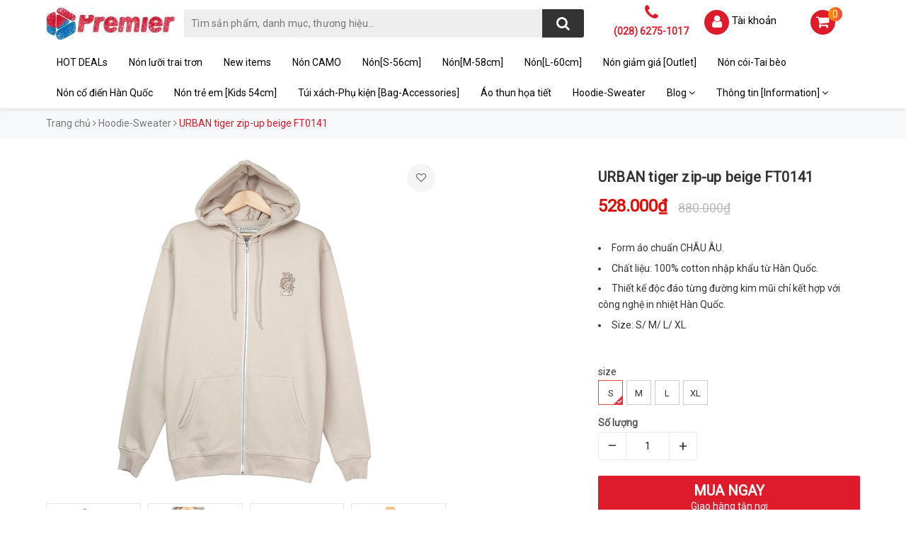

--- FILE ---
content_type: text/html; charset=utf-8
request_url: https://premi3r.vn/copy-of-urban-haircut-zip-up-charcoal-ft0140
body_size: 28560
content:
<!DOCTYPE html>
<html lang="vi">
	<head>	

<!-- Google Tag Manager -->
<!--
<script>(function(w,d,s,l,i){w[l]=w[l]||[];w[l].push({'gtm.start':
new Date().getTime(),event:'gtm.js'});var f=d.getElementsByTagName(s)[0],
j=d.createElement(s),dl=l!='dataLayer'?'&l='+l:'';j.async=true;j.src=
'https://www.googletagmanager.com/gtm.js?id='+i+dl;f.parentNode.insertBefore(j,f);
})(window,document,'script','dataLayer','GTM-P859QZ2');</script>
-->
<!-- End Google Tag Manager -->

		<meta charset="UTF-8" />
		<meta name="viewport" content="width=device-width, initial-scale=1, maximum-scale=1">
		
		
		
	<script>
	  var iwish_template='product';
	  var iwish_cid=parseInt('0',10);	  
	</script>
	<script src="//bizweb.dktcdn.net/100/323/626/themes/702621/assets/iwishheader.js?1755671010233" type="text/javascript"></script>

		
		<!-- ================= Page description ================== -->
		
		<meta name="description" content="Chất liệu: 100% cotton K&#237;ch thước: S-M-L-XL Made in VietNam ĐẶC ĐIỂM NỔI BẬT Th&#237;ch hợp với mọi hoạt động thường ng&#224;y Trọng lượng chỉ c&#243; 220g Chất liệu tho&#225;ng m&#225;t th&#237;ch hợp kh&#237; hậu n&#243;ng ẩm ở Việt Nam Mềm mại khi mặc l&#234;n người &#193;o kho&#225;c cổ tr&#242;n thiết kế độc đ&#225;o với c&#225;c chi tiết: Đường viền cổ &#225;o d&#224;y dặn, kh&#244;ng bị vặn vẹo ">
		
		
		<!-- ================= Meta ================== -->
		
				<meta name="keywords" content="URBAN tiger zip-up beige FT0141, Hoodie-Sweater, Áo thun, SPMOI, PREMI3R Việt Nam, premi3r.vn"/>
		<link rel="canonical" href="https://premi3r.vn/copy-of-urban-haircut-zip-up-charcoal-ft0140"/>
		<link rel="sitemap" type="application/xml" title="Sitemap" href="/sitemap.xml">
		<meta name='revisit-after' content='1 days' />
		<meta name="robots" content="noodp,index,follow" />
		
		<!-- ================= Favicon ================== -->
		
		<link rel="icon" href="//bizweb.dktcdn.net/100/323/626/themes/702621/assets/favicon.png?1755671010233" type="image/x-icon" />
		<link rel="shortcut icon" href="//bizweb.dktcdn.net/100/323/626/themes/702621/assets/favicon.png?1755671010233" />
		
		
		<meta name="google-site-verification" content="SSij3Bii5DCkxwraW88Aur5OFtDJjXAqNhiJqi8QvZ0" />
		<meta name="facebook-domain-verification" content="5al7dlyi10ghsjhbjqkru0wbaxtdda" />
		
		<!-- Facebook Open Graph meta tags -->
		
<meta property="og:type" content="product">
<meta property="og:title" content="URBAN tiger zip-up beige FT0141">

<meta property="og:image" content="http://bizweb.dktcdn.net/thumb/grande/100/323/626/products/1200x1200-copy-370f0c54-49b2-40d6-bbb5-0d71359ca021.jpg?v=1637917152380">
<meta property="og:image:secure_url" content="https://bizweb.dktcdn.net/thumb/grande/100/323/626/products/1200x1200-copy-370f0c54-49b2-40d6-bbb5-0d71359ca021.jpg?v=1637917152380">

<meta property="og:image" content="http://bizweb.dktcdn.net/thumb/grande/100/323/626/products/1200x1200-copy1-8e8a7763-a37f-4e4e-b14f-c2d97abec18c.jpg?v=1637917153570">
<meta property="og:image:secure_url" content="https://bizweb.dktcdn.net/thumb/grande/100/323/626/products/1200x1200-copy1-8e8a7763-a37f-4e4e-b14f-c2d97abec18c.jpg?v=1637917153570">

<meta property="og:image" content="http://bizweb.dktcdn.net/thumb/grande/100/323/626/products/1200x1200-copy3-f212c8de-f7b6-4a17-9983-47d8e425ca43.jpg?v=1637917154823">
<meta property="og:image:secure_url" content="https://bizweb.dktcdn.net/thumb/grande/100/323/626/products/1200x1200-copy3-f212c8de-f7b6-4a17-9983-47d8e425ca43.jpg?v=1637917154823">

<meta property="og:price:amount" content="528.000">
<meta property="og:price:currency" content="VND">

	<meta property="og:description" content="Chất liệu: 100% cotton Kích thước: S-M-L-XL Made in VietNam ĐẶC ĐIỂM NỔI BẬT Thích hợp với mọi hoạt động thường ngày Trọng lượng chỉ có 220g Chất liệu thoáng mát thích hợp khí hậu nóng ẩm ở Việt Nam Mềm mại khi mặc lên người Áo khoác cổ tròn thiết kế độc đáo với các chi tiết: Đường viền cổ áo dày dặn, không bị vặn vẹo ">
	<meta property="og:url" content="https://premi3r.vn/copy-of-urban-haircut-zip-up-charcoal-ft0140">
	<meta property="og:site_name" content="PREMI3R Việt Nam">
		
		<!-- ================= AMP Website ================== -->
		
		
		<title>
			URBAN tiger zip-up beige FT0141
			
			
			 | PREMI3R Việt Nam			
		</title>		

		<!-- Plugin CSS -->			
		<link rel="stylesheet" href="https://maxcdn.bootstrapcdn.com/bootstrap/3.3.7/css/bootstrap.min.css" integrity="sha384-BVYiiSIFeK1dGmJRAkycuHAHRg32OmUcww7on3RYdg4Va+PmSTsz/K68vbdEjh4u" crossorigin="anonymous">
		<link rel="stylesheet" href="https://maxcdn.bootstrapcdn.com/font-awesome/4.7.0/css/font-awesome.min.css">
		<link href="//bizweb.dktcdn.net/100/323/626/themes/702621/assets/owl.carousel.min.css?1755671010233" rel="stylesheet" type="text/css" media="all" />

		<!-- Build Main CSS -->								
		<link href="//bizweb.dktcdn.net/100/323/626/themes/702621/assets/base.scss.css?1755671010233" rel="stylesheet" type="text/css" media="all" />
		<link href="//bizweb.dktcdn.net/100/323/626/themes/702621/assets/style.scss.css?1755671010233" rel="stylesheet" type="text/css" media="all" />		
		<link href="//bizweb.dktcdn.net/100/323/626/themes/702621/assets/ant-tech.scss.css?1755671010233" rel="stylesheet" type="text/css" media="all" />

		<!-- Header JS -->	
		
		<script  src="https://code.jquery.com/jquery-2.2.4.min.js" integrity="sha256-BbhdlvQf/xTY9gja0Dq3HiwQF8LaCRTXxZKRutelT44=" crossorigin="anonymous"></script>

		<!-- Bizweb javascript customer -->
		

		<!-- Bizweb conter for header -->
		<script>
	var Bizweb = Bizweb || {};
	Bizweb.store = 'seoulcap.mysapo.net';
	Bizweb.id = 323626;
	Bizweb.theme = {"id":702621,"name":"Ant Tech","role":"main"};
	Bizweb.template = 'product';
	if(!Bizweb.fbEventId)  Bizweb.fbEventId = 'xxxxxxxx-xxxx-4xxx-yxxx-xxxxxxxxxxxx'.replace(/[xy]/g, function (c) {
	var r = Math.random() * 16 | 0, v = c == 'x' ? r : (r & 0x3 | 0x8);
				return v.toString(16);
			});		
</script>
<script>
	(function () {
		function asyncLoad() {
			var urls = ["https://memberdeals.sapoapps.vn/scripts/appbulk_member_deals.min.js?store=seoulcap.mysapo.net","https://sociallogin.sapoapps.vn/sociallogin/script.js?store=seoulcap.mysapo.net","//promotionpopup.sapoapps.vn/genscript/script.js?store=seoulcap.mysapo.net","https://productsrecommend.sapoapps.vn/assets/js/script.js?store=seoulcap.mysapo.net","https://google-shopping.sapoapps.vn/conversion-tracker/global-tag/2378.js?store=seoulcap.mysapo.net","https://google-shopping.sapoapps.vn/conversion-tracker/event-tag/2378.js?store=seoulcap.mysapo.net","https://sp.zalo.me/embed/bizweb/script?oaId=3942776061504424755&welcomeMessage=Chào bạn, Premi3r có thể giúp gì cho bạn?&autoPopup=2&store=seoulcap.mysapo.net","//bwstatistics.sapoapps.vn/genscript/script.js?store=seoulcap.mysapo.net","//newproductreviews.sapoapps.vn/assets/js/productreviews.min.js?store=seoulcap.mysapo.net","https://productviewedhistory.sapoapps.vn/ProductViewed/ProductRecentScriptTags?store=seoulcap.mysapo.net","//static.zotabox.com/0/4/04bde037455314f08489677256f1393a/widgets.js?store=seoulcap.mysapo.net","//static.zotabox.com/0/4/04bde037455314f08489677256f1393a/widgets.js?store=seoulcap.mysapo.net","//static.zotabox.com/0/4/04bde037455314f08489677256f1393a/widgets.js?store=seoulcap.mysapo.net","//static.zotabox.com/0/4/04bde037455314f08489677256f1393a/widgets.js?store=seoulcap.mysapo.net","//static.zotabox.com/0/4/04bde037455314f08489677256f1393a/widgets.js?store=seoulcap.mysapo.net","//static.zotabox.com/0/4/04bde037455314f08489677256f1393a/widgets.js?store=seoulcap.mysapo.net"];
			for (var i = 0; i < urls.length; i++) {
				var s = document.createElement('script');
				s.type = 'text/javascript';
				s.async = true;
				s.src = urls[i];
				var x = document.getElementsByTagName('script')[0];
				x.parentNode.insertBefore(s, x);
			}
		};
		window.attachEvent ? window.attachEvent('onload', asyncLoad) : window.addEventListener('load', asyncLoad, false);
	})();
</script>


<script>
	window.BizwebAnalytics = window.BizwebAnalytics || {};
	window.BizwebAnalytics.meta = window.BizwebAnalytics.meta || {};
	window.BizwebAnalytics.meta.currency = 'VND';
	window.BizwebAnalytics.tracking_url = '/s';

	var meta = {};
	
	meta.product = {"id": 23790843, "vendor": "FLIPPER", "name": "URBAN tiger zip-up beige FT0141",
	"type": "Áo thun", "price": 528000 };
	
	
	for (var attr in meta) {
	window.BizwebAnalytics.meta[attr] = meta[attr];
	}
</script>

	
		<script src="/dist/js/stats.min.js?v=96f2ff2"></script>
	



<!-- Global site tag (gtag.js) - Google Analytics --> <script async src="https://www.googletagmanager.com/gtag/js?id=UA-163773489-1"></script> <script> window.dataLayer = window.dataLayer || []; function gtag(){dataLayer.push(arguments);} gtag('js', new Date()); gtag('config', 'UA-163773489-1'); </script>
<script>

	window.enabled_enhanced_ecommerce = true;

</script>

<script>

	try {
		
				gtag('event', 'view_item', {
					event_category: 'engagement',
					event_label: "URBAN tiger zip-up beige FT0141",
					items: [
						{
							id: 23790843,
							name: "URBAN tiger zip-up beige FT0141",
							brand: "FLIPPER",
							category: "Áo thun",
							variant: "S",
							price: '528000'
						}
					]
				});
		
	} catch(e) { console.error('UA script error', e);}
	

</script>




<!--Facebook Pixel Code-->
<script>
	!function(f, b, e, v, n, t, s){
	if (f.fbq) return; n = f.fbq = function(){
	n.callMethod?
	n.callMethod.apply(n, arguments):n.queue.push(arguments)}; if (!f._fbq) f._fbq = n;
	n.push = n; n.loaded = !0; n.version = '2.0'; n.queue =[]; t = b.createElement(e); t.async = !0;
	t.src = v; s = b.getElementsByTagName(e)[0]; s.parentNode.insertBefore(t, s)}
	(window,
	document,'script','https://connect.facebook.net/en_US/fbevents.js');
	fbq('init', 'premi3rvietnam', {} , {'agent': 'plsapo'}); // Insert your pixel ID here.
	fbq('init', '5875086552519030', {} , {'agent': 'plsapo'}); // Insert your pixel ID here.
	fbq('track', 'PageView',{},{ eventID: Bizweb.fbEventId });
	
	fbq('track', 'ViewContent', {
	content_ids: [23790843],
	content_name: '"URBAN tiger zip-up beige FT0141"',
	content_type: 'product_group',
	value: '528000',
	currency: window.BizwebAnalytics.meta.currency
	}, { eventID: Bizweb.fbEventId });
	
</script>
<noscript>
	<img height='1' width='1' style='display:none' src='https://www.facebook.com/tr?id=premi3rvietnam,5875086552519030&ev=PageView&noscript=1' />
</noscript>
<!--DO NOT MODIFY-->
<!--End Facebook Pixel Code-->



<script>
	var eventsListenerScript = document.createElement('script');
	eventsListenerScript.async = true;
	
	eventsListenerScript.src = "/dist/js/store_events_listener.min.js?v=1b795e9";
	
	document.getElementsByTagName('head')[0].appendChild(eventsListenerScript);
</script>





				
		<script>var ProductReviewsAppUtil=ProductReviewsAppUtil || {};ProductReviewsAppUtil.store={name: 'PREMI3R Việt Nam'};</script>
		<link href="//bizweb.dktcdn.net/100/323/626/themes/702621/assets/iwish.css?1755671010233" rel="stylesheet" type="text/css" media="all" />
		
		<!-- Custom Code -->
		
		<!-- Meta Prefetch -->
<meta http-equiv="x-dns-prefetch-control" content="on">
<link rel="dns-prefetch" href="//premi3r.vn" />
<link rel="dns-prefetch" href="//bizweb.dktcdn.net" />
<link rel="dns-prefetch" href="//stats.bizweb.vn" />
<link rel="dns-prefetch" href="//memberdeals.sapoapps.vn" />
<link rel="dns-prefetch" href="//ajax.googleapis.com" />
<link rel="dns-prefetch" href="//fonts.googleapis.com" />
<link rel="dns-prefetch" href="//www.googletagmanager.com" />
<link rel="dns-prefetch" href="//www.google-analytics.com" />
<link rel="dns-prefetch" href="//www.facebook.com" />
<link rel="dns-prefetch" href="//connect.facebook.net" />
<link rel="dns-prefetch" href="//maxcdn.bootstrapcdn.com" />
<link rel="dns-prefetch" href="//unpkg.com" />
<link rel="dns-prefetch" href="//code.jquery.com" />
<link rel="dns-prefetch" href="//cdnjs.cloudflare.com" />
<!-- End of Meta Prefetch -->

<!-- Custom Styles -->
<link rel="stylesheet" href="https://cdnjs.cloudflare.com/ajax/libs/animate.css/3.7.2/animate.min.css">
<link href="//bizweb.dktcdn.net/100/323/626/themes/702621/assets/styles-custom.scss.css?1755671010233" rel="stylesheet" type="text/css" media="all" />
<!-- End Custom Styles -->

<!-- production version, optimized for size and speed -->
<script src="https://cdn.jsdelivr.net/npm/vue"></script>

<!-- facebook Claim Domain -->
<meta property="fb:pages" content="696041710506113" />

<!-- Global site tag (gtag.js) - Google Analytics -->
<!--
<script async src="https://www.googletagmanager.com/gtag/js?id=UA-181112754-1"></script>
<script>
	window.dataLayer = window.dataLayer || [];
	function gtag(){dataLayer.push(arguments);}
	gtag('js', new Date());

	gtag('config', 'UA-181112754-1');
</script>
-->

<!-- Global site tag (gtag.js) - Google Analytics -->
<!--
<script async src="https://www.googletagmanager.com/gtag/js?id=UA-181285646-1">
</script>
<script>
  window.dataLayer = window.dataLayer || [];
  function gtag(){dataLayer.push(arguments);}
  gtag('js', new Date());

  gtag('config', 'UA-181285646-1');
</script>
-->

<!-- Global site tag (gtag.js) - Google Analytics -->
<!--
<script async src="https://www.googletagmanager.com/gtag/js?id=UA-181417544-1">
</script>
<script>
  window.dataLayer = window.dataLayer || [];
  function gtag(){dataLayer.push(arguments);}
  gtag('js', new Date());

  gtag('config', 'UA-181417544-1');
</script>
-->
		<!-- End Custom Code -->
		
		<link href="//bizweb.dktcdn.net/100/323/626/themes/702621/assets/tkn-style.css?1755671010233" rel="stylesheet" type="text/css" media="all" />
		<script src="//bizweb.dktcdn.net/100/323/626/themes/702621/assets/tkn-util.js?1755671010233" type="text/javascript"></script>
		
	</head>
	
	<body>

		<!-- Banner Fixed Side -->
		

<style type="text/css" media="screen">
	/* STICKY BANNER */
	/* Desktop */
	#sticky-banner {
		position: fixed;
		left: 0;
		right: 0;
		top: 20vh;
		margin: auto;
		z-index: 99999;
		width: 1570px;
	}

	#sticky-banner-target .large .left {
		position: absolute;
		left: 15px;
	}

	#sticky-banner-target .large .right {
		position: absolute;
		right: 15px;
	}

	#sticky-banner-target .medium {
		display: none;
	}

	#sticky-banner-target .medium .left {
		position: absolute;
		left: 10px;
	}

	#sticky-banner-target .medium .right {
		position: absolute;
		right: 10px;
	}

	@media (max-width: 1499px) {
		#sticky-banner-target .large {
			display: none;
		}

		#sticky-banner-target .medium {
			display: block;
		}
	}

	@media (max-width: 1399px) {
		#sticky-banner-target .medium {
			display: none;
		}
	}

</style>
		<!-- End of Banner Fixed Side -->
		
		<!-- Main content -->
		<header class="header">	
	<div class="top-header">
		<div class="container">
			<div class="row">
				<div class="col-lg-2 col-md-3 col-sm-12 col-xs-12 col-100-h">
					<button type="button" class="navbar-toggle collapsed visible-sm visible-xs" id="trigger-mobile">
						<span class="sr-only">Toggle navigation</span>
						<span class="icon-bar"></span>
						<span class="icon-bar"></span>
						<span class="icon-bar"></span>
					</button>
					<a href="/" class="logo-wrapper">					
						<img src="//bizweb.dktcdn.net/100/323/626/themes/702621/assets/logo.png?1755671010233" alt="logo PREMI3R Việt Nam" />					
					</a>
					<div class="mobile-cart visible-sm visible-xs">
						<a href="/cart" title="Giỏ hàng">
							<i class="fa fa-shopping-cart"></i>
							<div class="cart-right">
								<span class="count_item_pr">0</span>
							</div>
						</a>
					</div>
				</div>
				<div class="col-lg-12 col-100-h col-sm-12 col-xs-7 hidden-lg hidden-md hidden-sm hidden-xs">
					<div class="hotline">
						
						<a href="tel:(028)6275-1017">(028) 6275-1017</a>
						
						<span></span>
					</div>
				</div>
				<div class="col-lg-6 col-md-4 col-sm-12 col-xs-12">
					<div class="search-auto clearfix">
						<form class="input-group search-bar search_form" action="/search" method="get" role="search">		
							<input type="search" name="query" value="" placeholder="Tìm sản phẩm, danh mục, thương hiệu..." class="input-group-field st-default-search-input search-text auto-search-ant" autocomplete="off">
							<span class="input-group-btn">
								<button class="btn icon-fallback-text">
									<i class="fa fa-search"></i>
								</button>
							</span>
						</form>
						
					</div>
				</div>
				<div class="col-lg-4 col-md-5 hidden-sm hidden-xs">
					<div class="hotline">
						<div class="hotline-icon">
							<i class="fa fa-phone"></i>
						</div>
						<div class="hotline-content">
							
							<a href="tel:(028)6275-1017">(028) 6275-1017</a>
							
							<span></span>
						</div>
					</div>
					<div class="index-account">
						<div class="hotline-icon">
							<i class="fa fa-user"></i>
						</div>
						<div class="hotline-content">
							<a href="/account">Tài khoản</a>
							<ul>
								
								<li><a href="/account/login">Đăng nhập</a></li>
								<li><a href="/account/register">Đăng ký</a></li>
								
								
								
								
							</ul>
						</div>
					</div>
					<div class="index-cart">
						<a href="/cart"><i class="fa fa-shopping-cart"></i></a>
						<span class="cnt crl-bg count_item_pr">0</span>
					</div>
				</div>
			</div>
		</div>
	</div>
	<div class="main-navigation">
		<nav class="hidden-sm hidden-xs">
	<div class="container">
		<div class="row">
			<div class="col-md-12">
				<ul id="nav" class="nav">
					
					
						
					
					
					
					
					<li class="nav-item "><a class="nav-link" href="/deal-hot">HOT DEALs</a></li>
					
					
					
						
					
					
					
					
					<li class="nav-item "><a class="nav-link" href="/non-luoi-trai-tron">Nón lưỡi trai trơn</a></li>
					
					
					
						
					
					
					
					
					<li class="nav-item "><a class="nav-link" href="/new-items">New items</a></li>
					
					
					
						
					
					
					
					
					<li class="nav-item "><a class="nav-link" href="/non-camo">Nón CAMO</a></li>
					
					
					
						
					
					
					
					
					<li class="nav-item "><a class="nav-link" href="/non-s">Nón[S-56cm]</a></li>
					
					
					
						
					
					
					
					
					<li class="nav-item "><a class="nav-link" href="/non-m">Nón[M-58cm]</a></li>
					
					
					
						
					
					
					
					
					<li class="nav-item "><a class="nav-link" href="/non-l">Nón[L-60cm]</a></li>
					
					
					
						
					
					
					
					
					<li class="nav-item "><a class="nav-link" href="/outlet2">Nón giảm giá [Outlet]</a></li>
					
					
					
						
					
					
					
					
					<li class="nav-item "><a class="nav-link" href="/non-coi-tai-beo">Nón cói-Tai bèo</a></li>
					
					
					
						
					
					
					
					
					<li class="nav-item "><a class="nav-link" href="/non-co-dien-han-quoc">Nón cổ điển Hàn Quốc</a></li>
					
					
					
						
					
					
					
					
					<li class="nav-item "><a class="nav-link" href="/non-k">Nón trẻ em [Kids 54cm]</a></li>
					
					
					
						
					
					
					
					
					<li class="nav-item "><a class="nav-link" href="/tui-xach-phu-kien">Túi xách-Phụ kiện [Bag-Accessories]</a></li>
					
					
					
						
					
					
					
					
					<li class="nav-item "><a class="nav-link" href="/ao-thun-hoa-tiet">Áo thun họa tiết</a></li>
					
					
					
						
					
					
					
					
					<li class="nav-item "><a class="nav-link" href="/mau-moi-sieu-hot">Hoodie-Sweater</a></li>
					
					
					
						
					
					
					
					
					<li class="nav-item ">
						<a href="/thoi-trang" class="nav-link">Blog <i class="fa fa-angle-down" data-toggle="dropdown"></i></a>			
									
						<ul class="dropdown-menu">
							
							
							<li class="nav-item-lv2">
								<a class="nav-link" href="/thoi-trang">Thời trang</a>
							</li>
							
							
							
							<li class="nav-item-lv2">
								<a class="nav-link" href="/tin-tuc">Tin tức</a>
							</li>
							
							
							
							<li class="nav-item-lv2">
								<a class="nav-link" href="/van-hoa">Văn Hóa</a>
							</li>
							
							

						</ul>
						
					</li>
					
					
					
						
					
					
					
					
					<li class="nav-item ">
						<a href="/lien-he" class="nav-link">Thông tin [Information] <i class="fa fa-angle-down" data-toggle="dropdown"></i></a>			
									
						<ul class="dropdown-menu">
							
							
							<li class="nav-item-lv2">
								<a class="nav-link" href="https://www.youtube.com/premi3r">YOUTUBE</a>
							</li>
							
							
							
							<li class="nav-item-lv2">
								<a class="nav-link" href="https://www.facebook.com/premi3rvn">FACEBOOK vn</a>
							</li>
							
							
							
							<li class="nav-item-lv2">
								<a class="nav-link" href="https://premi3r.co/">GOOGLE vn</a>
							</li>
							
							
							
							<li class="nav-item-lv2">
								<a class="nav-link" href="https://www.premi3r.net/">BLOG vn</a>
							</li>
							
							
							
							<li class="nav-item-lv2">
								<a class="nav-link" href="https://smartstore.naver.com/thepremi3r/">KOREA STORE</a>
							</li>
							
							
							
							<li class="nav-item-lv2">
								<a class="nav-link" href="https://www.premi3rth.com/">THAILAND STORE</a>
							</li>
							
							

						</ul>
						
					</li>
					
					
				</ul>
			</div>
		</div>
	</div>
</nav>
	</div>
</header>
		








<section class="bread-crumb margin-bottom-10">
	<div class="container">
		<div class="row">
			<div class="col-xs-12">
				<ul class="breadcrumb" itemscope itemtype="http://schema.org/Breadcrumb">					
					<li class="home">
						<a itemprop="url" href="/" title="Trang chủ"><span itemprop="title">Trang chủ</span></a>						
						<span><i class="fa fa-angle-right"></i></span>
					</li>
					
					
					<li>
						<a itemprop="url" href="/mau-moi-sieu-hot" title="Hoodie-Sweater"><span itemprop="title">Hoodie-Sweater</span></a>						
						<span><i class="fa fa-angle-right"></i></span>
					</li>
					
					<li ><strong><span itemprop="title">URBAN tiger zip-up beige FT0141</span></strong><li>
					
				</ul>
			</div>
		</div>
	</div>
</section>
<section class="product" itemscope itemtype="http://schema.org/Product">	
	<meta itemprop="url" content="//premi3r.vn/copy-of-urban-haircut-zip-up-charcoal-ft0140">
	<meta itemprop="image" content="//bizweb.dktcdn.net/thumb/large/100/323/626/products/1200x1200-copy-370f0c54-49b2-40d6-bbb5-0d71359ca021.jpg?v=1637917152380">
	<meta itemprop="description" content="
Form áo chuẩn CHÂU ÂU.
Chất liệu: 100% cotton nhập khẩu từ Hàn Quốc.
Thiết kế độc đáo từng đường kim mũi chỉ kết hợp với công nghệ in nhiệt Hàn Quốc.
Size: S/ M/ L/ XL
&nbsp;">
	<meta itemprop="name" content="URBAN tiger zip-up beige FT0141">
	<div class="container">
		<div class="row">
			<div class="col-lg-12 details-product">
				

				<div class="row product-bottom">
					<div class="clearfix padding-bottom-10 padding-top-10">
						<div class="col-xs-12 col-sm-6 col-lg-6 col-md-6">
							<div class="relative product-image-block ">
								<div class="large-image">
									<a href="//bizweb.dktcdn.net/thumb/large/100/323/626/products/1200x1200-copy-370f0c54-49b2-40d6-bbb5-0d71359ca021.jpg?v=1637917152380" data-rel="prettyPhoto[product-gallery]">
										<img id="zoom_01" src="//bizweb.dktcdn.net/thumb/large/100/323/626/products/1200x1200-copy-370f0c54-49b2-40d6-bbb5-0d71359ca021.jpg?v=1637917152380" alt="URBAN tiger zip-up beige FT0141" class="img-responsive center-block">
									</a>							
									<div class="hidden">
										
										<div class="item">
											<a href="https://bizweb.dktcdn.net/100/323/626/products/1200x1200-copy-370f0c54-49b2-40d6-bbb5-0d71359ca021.jpg?v=1637917152380" data-image="https://bizweb.dktcdn.net/100/323/626/products/1200x1200-copy-370f0c54-49b2-40d6-bbb5-0d71359ca021.jpg?v=1637917152380" data-zoom-image="//bizweb.dktcdn.net/thumb/large/100/323/626/products/1200x1200-copy-370f0c54-49b2-40d6-bbb5-0d71359ca021.jpg?v=1637917152380" data-rel="prettyPhoto[product-gallery]"></a>
										</div>	
										
										<div class="item">
											<a href="https://bizweb.dktcdn.net/100/323/626/products/1200x1200-copy1-8e8a7763-a37f-4e4e-b14f-c2d97abec18c.jpg?v=1637917153570" data-image="https://bizweb.dktcdn.net/100/323/626/products/1200x1200-copy1-8e8a7763-a37f-4e4e-b14f-c2d97abec18c.jpg?v=1637917153570" data-zoom-image="//bizweb.dktcdn.net/thumb/large/100/323/626/products/1200x1200-copy1-8e8a7763-a37f-4e4e-b14f-c2d97abec18c.jpg?v=1637917153570" data-rel="prettyPhoto[product-gallery]"></a>
										</div>	
										
										<div class="item">
											<a href="https://bizweb.dktcdn.net/100/323/626/products/1200x1200-copy3-f212c8de-f7b6-4a17-9983-47d8e425ca43.jpg?v=1637917154823" data-image="https://bizweb.dktcdn.net/100/323/626/products/1200x1200-copy3-f212c8de-f7b6-4a17-9983-47d8e425ca43.jpg?v=1637917154823" data-zoom-image="//bizweb.dktcdn.net/thumb/large/100/323/626/products/1200x1200-copy3-f212c8de-f7b6-4a17-9983-47d8e425ca43.jpg?v=1637917154823" data-rel="prettyPhoto[product-gallery]"></a>
										</div>	
										
										<div class="item">
											<a href="https://bizweb.dktcdn.net/100/323/626/products/1200x1200-copy4-ab3cc61a-67ef-48b5-841b-56fc1c352adc.jpg?v=1637917156247" data-image="https://bizweb.dktcdn.net/100/323/626/products/1200x1200-copy4-ab3cc61a-67ef-48b5-841b-56fc1c352adc.jpg?v=1637917156247" data-zoom-image="//bizweb.dktcdn.net/thumb/large/100/323/626/products/1200x1200-copy4-ab3cc61a-67ef-48b5-841b-56fc1c352adc.jpg?v=1637917156247" data-rel="prettyPhoto[product-gallery]"></a>
										</div>	
										
										<div class="item">
											<a href="https://bizweb.dktcdn.net/100/323/626/products/capture-5337db75-fc85-4101-aa52-bfafee61281e.jpg?v=1637917313397" data-image="https://bizweb.dktcdn.net/100/323/626/products/capture-5337db75-fc85-4101-aa52-bfafee61281e.jpg?v=1637917313397" data-zoom-image="//bizweb.dktcdn.net/thumb/large/100/323/626/products/capture-5337db75-fc85-4101-aa52-bfafee61281e.jpg?v=1637917313397" data-rel="prettyPhoto[product-gallery]"></a>
										</div>	
										
										<div class="item">
											<a href="https://bizweb.dktcdn.net/100/323/626/products/capture1.jpg?v=1637917314107" data-image="https://bizweb.dktcdn.net/100/323/626/products/capture1.jpg?v=1637917314107" data-zoom-image="//bizweb.dktcdn.net/thumb/large/100/323/626/products/capture1.jpg?v=1637917314107" data-rel="prettyPhoto[product-gallery]"></a>
										</div>	
										
									</div>
									
									<a title="Yêu thích" class="button_wh_40  iWishAdd iwishAddWrapper" href="javascript:;" data-customer-id="0" data-product="23790843" data-variant="55086821"><i class="fa fa-heart-o"></i></a>
									<a  title="Bỏ thích" class="button_wh_40  iWishAdded iwishAddWrapper iWishHidden" href="javascript:;" data-customer-id="0" data-product="23790843" data-variant="55086821"><i class="fa fa-heart"></i></a>
									
								</div>	
								
								<div id="gallery_01" class="owl-carousel owl-theme thumbnail-product margin-top-15" data-md-items="4" data-sm-items="4" data-xs-items="4" data-xss-items="3" data-margin="10" data-nav="true">
									
									<div class="item">
										<a class="thumb-link" href="javascript:void(0);" data-image="https://bizweb.dktcdn.net/100/323/626/products/1200x1200-copy-370f0c54-49b2-40d6-bbb5-0d71359ca021.jpg?v=1637917152380" data-zoom-image="//bizweb.dktcdn.net/thumb/large/100/323/626/products/1200x1200-copy-370f0c54-49b2-40d6-bbb5-0d71359ca021.jpg?v=1637917152380">
											<img  src="//bizweb.dktcdn.net/thumb/small/100/323/626/products/1200x1200-copy-370f0c54-49b2-40d6-bbb5-0d71359ca021.jpg?v=1637917152380" alt="URBAN tiger zip-up beige FT0141">
										</a>
									</div>
									
									<div class="item">
										<a class="thumb-link" href="javascript:void(0);" data-image="https://bizweb.dktcdn.net/100/323/626/products/1200x1200-copy1-8e8a7763-a37f-4e4e-b14f-c2d97abec18c.jpg?v=1637917153570" data-zoom-image="//bizweb.dktcdn.net/thumb/large/100/323/626/products/1200x1200-copy1-8e8a7763-a37f-4e4e-b14f-c2d97abec18c.jpg?v=1637917153570">
											<img  src="//bizweb.dktcdn.net/thumb/small/100/323/626/products/1200x1200-copy1-8e8a7763-a37f-4e4e-b14f-c2d97abec18c.jpg?v=1637917153570" alt="URBAN tiger zip-up beige FT0141">
										</a>
									</div>
									
									<div class="item">
										<a class="thumb-link" href="javascript:void(0);" data-image="https://bizweb.dktcdn.net/100/323/626/products/1200x1200-copy3-f212c8de-f7b6-4a17-9983-47d8e425ca43.jpg?v=1637917154823" data-zoom-image="//bizweb.dktcdn.net/thumb/large/100/323/626/products/1200x1200-copy3-f212c8de-f7b6-4a17-9983-47d8e425ca43.jpg?v=1637917154823">
											<img  src="//bizweb.dktcdn.net/thumb/small/100/323/626/products/1200x1200-copy3-f212c8de-f7b6-4a17-9983-47d8e425ca43.jpg?v=1637917154823" alt="URBAN tiger zip-up beige FT0141">
										</a>
									</div>
									
									<div class="item">
										<a class="thumb-link" href="javascript:void(0);" data-image="https://bizweb.dktcdn.net/100/323/626/products/1200x1200-copy4-ab3cc61a-67ef-48b5-841b-56fc1c352adc.jpg?v=1637917156247" data-zoom-image="//bizweb.dktcdn.net/thumb/large/100/323/626/products/1200x1200-copy4-ab3cc61a-67ef-48b5-841b-56fc1c352adc.jpg?v=1637917156247">
											<img  src="//bizweb.dktcdn.net/thumb/small/100/323/626/products/1200x1200-copy4-ab3cc61a-67ef-48b5-841b-56fc1c352adc.jpg?v=1637917156247" alt="URBAN tiger zip-up beige FT0141">
										</a>
									</div>
									
									<div class="item">
										<a class="thumb-link" href="javascript:void(0);" data-image="https://bizweb.dktcdn.net/100/323/626/products/capture-5337db75-fc85-4101-aa52-bfafee61281e.jpg?v=1637917313397" data-zoom-image="//bizweb.dktcdn.net/thumb/large/100/323/626/products/capture-5337db75-fc85-4101-aa52-bfafee61281e.jpg?v=1637917313397">
											<img  src="//bizweb.dktcdn.net/thumb/small/100/323/626/products/capture-5337db75-fc85-4101-aa52-bfafee61281e.jpg?v=1637917313397" alt="URBAN tiger zip-up beige FT0141">
										</a>
									</div>
									
									<div class="item">
										<a class="thumb-link" href="javascript:void(0);" data-image="https://bizweb.dktcdn.net/100/323/626/products/capture1.jpg?v=1637917314107" data-zoom-image="//bizweb.dktcdn.net/thumb/large/100/323/626/products/capture1.jpg?v=1637917314107">
											<img  src="//bizweb.dktcdn.net/thumb/small/100/323/626/products/capture1.jpg?v=1637917314107" alt="URBAN tiger zip-up beige FT0141">
										</a>
									</div>
									
								</div>
								
							</div>

							

						</div>
						<div class="col-xs-12 col-sm-5 col-lg-4 col-md-4 col-md-offset-2 col-sm-offset-1 details-pro">
							<h1 class="title-head">URBAN tiger zip-up beige FT0141</h1>
							<div class="panel-product-line panel-product-rating clearfix" onclick="scrollToxx();">
								<div class="sapo-product-reviews-badge sapo-product-reviews-badge-detail" data-id="23790843"></div>
								
							</div>
							<div class="price-box clearfix" itemscope itemtype="http://schema.org/Offer">
								
								<span class="special-price">
									<span class="price product-price" itemprop="price">528.000₫</span>
									<meta itemprop="priceCurrency" content="VND">
								</span> <!-- Giá Khuyến mại -->

								<span class="old-price"><del class="price product-price-old" itemprop="priceSpecification">880.000₫</del>
									<meta itemprop="priceCurrency" content="VND">
								</span> <!-- Giá gốc -->

								
							</div>

							

												
							<div class="product-summary product_description margin-top-30 margin-bottom-15">
								<div class="rte description">
									
									<ul>
<li>Form áo chuẩn CHÂU ÂU.</li>
<li>Chất liệu: 100% cotton nhập khẩu từ Hàn Quốc.</li>
<li>Thiết kế độc đáo từng đường kim mũi chỉ kết hợp với công nghệ in nhiệt Hàn Quốc.</li>
<li>Size: S/ M/ L/ XL</li></ul>
<p>&nbsp;</p>
									
								</div>
							</div>
							

							<div class="form-product">
								<form enctype="multipart/form-data" id="add-to-cart-form" action="/cart/add" method="post" class="form-inline">
									
									<div class="select-swatch">
										
										














<div id="variant-swatch-0" class="swatch clearfix" data-option="option1" data-option-index="0">
	<div class="swatch-header">size</div>
	<div class="select-swap">  
		
		
		
		
		
		 
		 
		<div data-value="S" class="n-sd swatch-element s ">
			<input class="variant-0" id="swatch-0-s" type="radio" name="option1" value="S" checked />
			
			<label for="swatch-0-s">
				S
				<img class="crossed-out" src="//bizweb.dktcdn.net/100/323/626/themes/702621/assets/soldout.png?1755671010233" alt="S" />
				<img class="img-check" src="//bizweb.dktcdn.net/100/323/626/themes/702621/assets/select-pro.png?1755671010233" alt="S" />
			</label>
			
		</div>
		
		
		
		
		
		 
		 
		<div data-value="M" class="n-sd swatch-element m ">
			<input class="variant-0" id="swatch-0-m" type="radio" name="option1" value="M" />
			
			<label for="swatch-0-m">
				M
				<img class="crossed-out" src="//bizweb.dktcdn.net/100/323/626/themes/702621/assets/soldout.png?1755671010233" alt="M" />
				<img class="img-check" src="//bizweb.dktcdn.net/100/323/626/themes/702621/assets/select-pro.png?1755671010233" alt="M" />
			</label>
			
		</div>
		
		
		
		
		
		 
		 
		<div data-value="L" class="n-sd swatch-element l ">
			<input class="variant-0" id="swatch-0-l" type="radio" name="option1" value="L" />
			
			<label for="swatch-0-l">
				L
				<img class="crossed-out" src="//bizweb.dktcdn.net/100/323/626/themes/702621/assets/soldout.png?1755671010233" alt="L" />
				<img class="img-check" src="//bizweb.dktcdn.net/100/323/626/themes/702621/assets/select-pro.png?1755671010233" alt="L" />
			</label>
			
		</div>
		
		
		
		
		
		 
		 
		<div data-value="XL" class="n-sd swatch-element xl ">
			<input class="variant-0" id="swatch-0-xl" type="radio" name="option1" value="XL" />
			
			<label for="swatch-0-xl">
				XL
				<img class="crossed-out" src="//bizweb.dktcdn.net/100/323/626/themes/702621/assets/soldout.png?1755671010233" alt="XL" />
				<img class="img-check" src="//bizweb.dktcdn.net/100/323/626/themes/702621/assets/select-pro.png?1755671010233" alt="XL" />
			</label>
			
		</div>
		
		
	</div>
</div>

										
									</div>
									
									<div class="box-variant clearfix  hidden ">
										 
										<fieldset class="form-group">
											<select id="product-selectors" class="form-control form-control-lg" name="variantId" style="display:none">
												
												<option  selected="selected"  value="55086821">S - 528.000₫</option>
												
												<option  value="55086822">M - 528.000₫</option>
												
												<option  value="55086823">L - 528.000₫</option>
												
												<option  value="55086824">XL - 528.000₫</option>
												
											</select>
										</fieldset>
										
									</div>
									<div class="form-group ">
										<div class="custom custom-btn-number form-control">									
											<label>Số lượng</label>
											<button onclick="var result = document.getElementById('qty'); var qty = result.value; if( !isNaN(qty) & qty > 1 ) result.value--;return false;" class="btn-minus btn-cts" type="button">–</button>
											<input type="text" class="qty input-text" id="qty" name="quantity" size="4" value="1" />
											<button onclick="var result = document.getElementById('qty'); var qty = result.value; if( !isNaN(qty)) result.value++;return false;" class="btn-plus btn-cts" type="button">+</button>
										</div>
										<div class="clearfix margin-bottom-20"></div>
										<div class="clearfix margin-bottom-20">
																				
											<button type="submit" data-role='addtocart' class="btn btn-lg btn-gray btn-cart add_to_cart btn_buy add_to_cart">
												<span class="txt-main">MUA NGAY</span>
												<span class="txt-sub">Giao hàng tận nơi</span>
											</button>									
											
										</div>
									</div>	
									
									
								</form>
							</div>
						</div>

						

					</div>
				</div>
			</div>
		</div>
		
		<div class="row margin-top-20">
			<div class="col-md-12">
				<div class="product-tab e-tabs padding-bottom-10">		
					<div class="text-center border-ghghg margin-bottom-20">
						<ul class="tabs tabs-title clearfix">	
							
							<li class="tab-link" data-tab="tab-1">
								<h3><span>Mô tả</span></h3>
							</li>																	
							
							
							
							<li class="tab-link" data-tab="tab-3">
								<h3><span>Đánh giá </span></h3>

								
						</ul>																									
					</div>
					
					<div id="tab-1" class="tab-content">
						<div class="rte">
							
							
							
							<div class="product-well">
								<div class="ba-text-fpt">
									<p style="text-align: center;"><img data-thumb="original" original-height="295" original-width="766" src="//bizweb.dktcdn.net/100/323/626/files/logo-red-rec-1.jpg?v=1622864617522" /></p>
<p style="text-align: center;"><span style="font-size:20px;"><span style="line-height:2;"><font style="vertical-align:inherit"><font style="vertical-align:inherit"><font style="vertical-align:inherit"><font style="vertical-align:inherit"><font style="vertical-align:inherit"><font style="vertical-align:inherit"><font style="vertical-align:inherit"><font style="vertical-align:inherit"><font style="vertical-align:inherit"><font style="vertical-align:inherit"><font style="vertical-align:inherit"><font style="vertical-align:inherit"><font style="vertical-align:inherit"><font style="vertical-align:inherit"><font style="vertical-align:inherit"><font style="vertical-align:inherit"><font style="vertical-align:inherit"><font style="vertical-align:inherit"><font style="vertical-align:inherit"><font style="vertical-align:inherit"><font style="vertical-align:inherit"><font style="vertical-align:inherit">Chất liệu: 100% cotton</font></font></font></font></font></font></font></font></font></font></font></font></font></font></font></font></font></font></font></font></font></font></span></span></p>
<p style="text-align: center;"><span style="font-size:20px;"><span style="line-height:2;"><font style="vertical-align:inherit"><font style="vertical-align:inherit"><font style="vertical-align:inherit"><font style="vertical-align:inherit"><font style="vertical-align:inherit"><font style="vertical-align:inherit"><font style="vertical-align:inherit"><font style="vertical-align:inherit"><font style="vertical-align:inherit"><font style="vertical-align:inherit"><font style="vertical-align:inherit"><font style="vertical-align:inherit"><font style="vertical-align:inherit"><font style="vertical-align:inherit"><font style="vertical-align:inherit"><font style="vertical-align:inherit"><font style="vertical-align:inherit"><font style="vertical-align:inherit"><font style="vertical-align:inherit"><font style="vertical-align:inherit"><font style="vertical-align:inherit"><font style="vertical-align:inherit">Kích thước: S-M-L-XL</font></font></font></font></font></font></font></font></font></font></font></font></font></font></font></font></font></font></font></font></font></font></span></span></p>
<p style="text-align: center;"><span style="font-size:20px;"><span style="line-height:2;">Made in VietNam</span></span></p>
<p align="center" style="margin-bottom:14px; text-align:center"><span style="font-size:20px;"><span style="background:white"><span style="font-family:&quot;Times New Roman&quot;,serif"><strong><span style="font-family:Roboto"><span style="color:#333333">ĐẶC ĐIỂM NỔI BẬT</span></span></strong></span></span></span></p>
<p align="center" style="margin-bottom:14px; text-align:center; -webkit-text-stroke-width:0px"><span style="font-size:20px;"><span style="background:white"><span style="box-sizing:border-box"><span style="font-variant-ligatures:normal"><span style="font-variant-caps:normal"><span style="orphans:2"><span style="widows:2"><span style="text-decoration-thickness:initial"><span style="text-decoration-style:initial"><span style="text-decoration-color:initial"><span style="word-spacing:0px"><span style="font-family:&quot;Times New Roman&quot;,serif"><span style="box-sizing:border-box"><span style="font-family:Roboto"><span style="color:#333333">Thích hợp với mọi hoạt động thường ngày</span></span></span></span></span></span></span></span></span></span></span></span></span></span></span></p>
<p align="center" style="margin-bottom:14px; text-align:center; -webkit-text-stroke-width:0px"><span style="font-size:20px;"><span style="background:white"><span style="box-sizing:border-box"><span style="font-variant-ligatures:normal"><span style="font-variant-caps:normal"><span style="orphans:2"><span style="widows:2"><span style="text-decoration-thickness:initial"><span style="text-decoration-style:initial"><span style="text-decoration-color:initial"><span style="word-spacing:0px"><span style="font-family:&quot;Times New Roman&quot;,serif"><span style="box-sizing:border-box"><span style="font-family:Roboto"><span style="color:#333333">Trọng lượng chỉ có 220g</span></span></span></span></span></span></span></span></span></span></span></span></span></span></span></p>
<p align="center" style="margin-bottom:14px; text-align:center; -webkit-text-stroke-width:0px"><span style="font-size:20px;"><span style="background:white"><span style="box-sizing:border-box"><span style="font-variant-ligatures:normal"><span style="font-variant-caps:normal"><span style="orphans:2"><span style="widows:2"><span style="text-decoration-thickness:initial"><span style="text-decoration-style:initial"><span style="text-decoration-color:initial"><span style="word-spacing:0px"><span style="font-family:&quot;Times New Roman&quot;,serif"><span style="box-sizing:border-box"><span style="font-family:Roboto"><span style="color:#333333">Chất liệu thoáng mát thích hợp khí hậu nóng ẩm ở Việt Nam</span></span></span></span></span></span></span></span></span></span></span></span></span></span></span></p>
<p align="center" style="margin-bottom:14px; text-align:center; -webkit-text-stroke-width:0px"><span style="font-size:20px;"><span style="background:white"><span style="box-sizing:border-box"><span style="font-variant-ligatures:normal"><span style="font-variant-caps:normal"><span style="orphans:2"><span style="widows:2"><span style="text-decoration-thickness:initial"><span style="text-decoration-style:initial"><span style="text-decoration-color:initial"><span style="word-spacing:0px"><span style="font-family:&quot;Times New Roman&quot;,serif"><span style="box-sizing:border-box"><span style="font-family:Roboto"><span style="color:#333333">Mềm mại khi mặc lên người</span></span></span></span></span></span></span></span></span></span></span></span></span></span></span></p>
<p align="center" style="margin-bottom:14px; text-align:center; -webkit-text-stroke-width:0px"><span style="font-size:20px;"><span style="background:white"><span style="box-sizing:border-box"><span style="font-variant-ligatures:normal"><span style="font-variant-caps:normal"><span style="orphans:2"><span style="widows:2"><span style="text-decoration-thickness:initial"><span style="text-decoration-style:initial"><span style="text-decoration-color:initial"><span style="word-spacing:0px"><span style="font-family:&quot;Times New Roman&quot;,serif"><span style="box-sizing:border-box"><span style="font-family:Roboto"><span style="color:#333333">Áo khoác cổ tròn thiết kế độc đáo với các chi tiết:</span></span></span></span></span></span></span></span></span></span></span></span></span></span></span></p>
<p align="center" style="margin-bottom:14px; text-align:center; -webkit-text-stroke-width:0px"><span style="font-size:20px;"><span style="background:white"><span style="box-sizing:border-box"><span style="font-variant-ligatures:normal"><span style="font-variant-caps:normal"><span style="orphans:2"><span style="widows:2"><span style="text-decoration-thickness:initial"><span style="text-decoration-style:initial"><span style="text-decoration-color:initial"><span style="word-spacing:0px"><span style="font-family:&quot;Times New Roman&quot;,serif"><span style="box-sizing:border-box"><span style="font-family:Roboto"><span style="color:#333333">Đường viền cổ áo dày dặn, không bị vặn vẹo khi giặt.</span></span></span></span></span></span></span></span></span></span></span></span></span></span></span></p>
<p align="center" style="margin-bottom:14px; text-align:center; -webkit-text-stroke-width:0px"><span style="font-size:20px;"><span style="background:white"><span style="box-sizing:border-box"><span style="font-variant-ligatures:normal"><span style="font-variant-caps:normal"><span style="orphans:2"><span style="widows:2"><span style="text-decoration-thickness:initial"><span style="text-decoration-style:initial"><span style="text-decoration-color:initial"><span style="word-spacing:0px"><span style="font-family:&quot;Times New Roman&quot;,serif"><span style="box-sizing:border-box"><span style="font-family:Roboto"><span style="color:#333333">Ống tay với đường may ráp lăng, trễ vai trẻ trung.</span></span></span></span></span></span></span></span></span></span></span></span></span></span></span></p>
<p align="center" style="margin-bottom:14px; text-align:center; -webkit-text-stroke-width:0px"><span style="font-size:20px;"><span style="background:white"><span style="box-sizing:border-box"><span style="font-variant-ligatures:normal"><span style="font-variant-caps:normal"><span style="orphans:2"><span style="widows:2"><span style="text-decoration-thickness:initial"><span style="text-decoration-style:initial"><span style="text-decoration-color:initial"><span style="word-spacing:0px"><span style="font-family:&quot;Times New Roman&quot;,serif"><span style="box-sizing:border-box"><span style="font-family:Roboto"><span style="color:#333333">Chiều dài áo cân đối theo từng kích thước.</span></span></span></span></span></span></span></span></span></span></span></span></span></span></span></p>
<p align="center" style="margin-bottom:14px; text-align:center; -webkit-text-stroke-width:0px"><span align="center" style="-webkit-text-stroke-width:0px;margin-bottom:14px;text-align:center;"><span style="font-size:20px;"><span style="background:white;"><span style="box-sizing:border-box;"><span style="font-variant-ligatures:normal;"><span style="font-variant-caps:normal;"><span style="text-decoration-thickness:initial;"><span style="text-decoration-style:initial;"><span style="text-decoration-color:initial;"><span style="word-spacing:0px;"><span style="font-family:&quot;Times New Roman&quot;,serif;"><span style="color:#333333;">Thân áo rộng rãi thích hợp với dáng đày đặn hay mảnh khảnh</span></span></span></span></span></span></span></span></span></span></span></span></p>
<p align="center" style="margin-bottom:14px; text-align:center; -webkit-text-stroke-width:0px"><img data-thumb="original" height="747" original-height="1200" original-width="1200" src="//bizweb.dktcdn.net/100/323/626/products/1200x1200-copy1-8e8a7763-a37f-4e4e-b14f-c2d97abec18c.jpg?v=1637917153570" width="747" /></p>
<p align="center" style="margin-bottom:14px; text-align:center; -webkit-text-stroke-width:0px"><img data-thumb="original" height="758" original-height="1200" original-width="1200" src="//bizweb.dktcdn.net/100/323/626/products/1200x1200-copy4-ab3cc61a-67ef-48b5-841b-56fc1c352adc.jpg?v=1637917156247" width="758" /></p>
<p align="center" style="margin-bottom:14px; text-align:center; -webkit-text-stroke-width:0px">&nbsp;</p>
<p style="text-align: center;"><span align="center" style="-webkit-text-stroke-width:0px;margin-bottom:14px;text-align:center;"><span style="font-size:20px;"><span style="background:white;"><span style="box-sizing:border-box;"><span style="font-variant-ligatures:normal;"><span style="font-variant-caps:normal;"><span style="text-decoration-thickness:initial;"><span style="text-decoration-style:initial;"><span style="text-decoration-color:initial;"><span style="word-spacing:0px;"><span style="font-family:&quot;Times New Roman&quot;,serif;"><span style="color:#333333;">Chất liệu 100% cotton nhập khẩu từ Úc, đã được kiểm nghiệm và chứng nhận hàng đạt tiêu chuẩn xuất khẩu</span></span></span></span></span></span></span></span></span></span></span></span></p>
<p style="text-align: center;"><span align="center" style="-webkit-text-stroke-width:0px;margin-bottom:14px;text-align:center;"><span style="font-size:20px;"><span style="background:white;"><span style="box-sizing:border-box;"><span style="font-variant-ligatures:normal;"><span style="font-variant-caps:normal;"><span style="text-decoration-thickness:initial;"><span style="text-decoration-style:initial;"><span style="text-decoration-color:initial;"><span style="word-spacing:0px;"><span style="font-family:&quot;Times New Roman&quot;,serif;"><span style="color:#333333;">Áo khoác Premi3r còn sử dụng decal ép nhiệt tạo ra các thiết kế Typography sắc nét và độc đáo.</span></span></span></span></span></span></span></span></span></span></span></span></p>
<p style="text-align: center;"><img data-thumb="original" height="795" original-height="1200" original-width="1200" src="//bizweb.dktcdn.net/100/323/626/products/1200x1200-copy-370f0c54-49b2-40d6-bbb5-0d71359ca021.jpg?v=1637917152380" width="795" /></p>
<p style="text-align: center;"><img data-thumb="original" height="887" original-height="1200" original-width="1200" src="//bizweb.dktcdn.net/100/323/626/products/1200x1200-copy3-f212c8de-f7b6-4a17-9983-47d8e425ca43.jpg?v=1637917154823" width="887" /></p>
<p style="text-align: center;">&nbsp;</p>
<p>&nbsp;</p>
<p style="text-align: center;"><span style="font-size:22px;"><span style="line-height:107%"><span style="font-family:Calibri,sans-serif">Bộ Sưu Tập mới của Premi3r mang màu sắc trẻ trung năng động, tạo cảm giác tự do và thư giãn^^</span></span></span></p>
<p style="text-align: center;"><span align="center" style="-webkit-text-stroke-width:0px;margin-bottom:14px;text-align:center;"><span style="font-size:20px;"><span style="background:white;"><span style="box-sizing:border-box;"><span style="font-variant-ligatures:normal;"><span style="font-variant-caps:normal;"><span style="text-decoration-thickness:initial;"><span style="text-decoration-style:initial;"><span style="text-decoration-color:initial;"><span style="word-spacing:0px;"><span style="font-family:&quot;Times New Roman&quot;,serif;"><span style="color:#333333;">Có thể mặc đi chơi ở bất cứ đâu, phù hợp với hầu hết phong cách thời trang của giới trẻ, đặc biệt là&nbsp;Hiphop.</span></span></span></span></span></span></span></span></span></span></span></span></p>
<p style="text-align: center;"><img data-thumb="original" height="573" original-height="937" original-width="937" src="//bizweb.dktcdn.net/100/323/626/products/capture-5337db75-fc85-4101-aa52-bfafee61281e.jpg?v=1637917313397" width="573" /><img data-thumb="original" height="570" original-height="936" original-width="933" src="//bizweb.dktcdn.net/100/323/626/products/capture1.jpg?v=1637917314107" width="570" /></p>
<p style="text-align: center;">&nbsp;</p>
<p style="text-align: center;"><img data-thumb="original" height="285" original-height="1200" original-width="1200" src="//bizweb.dktcdn.net/100/323/626/products/1200x1200-5.jpg?v=1636538986550" width="285" /></p>
<p style="text-align: center;"><span style="font-size:22px;"><span style="line-height:107%"><span style="font-family:&quot;Calibri&quot;,sans-serif">Premier luôn đảm bảo chất lượng từ đường kim mũi chỉ đến form dáng chuẩn nhất để mỗi sản phẩm đến tay từng khách hàng đều nhận được sự hài lòng!</span></span></span></p>
<p style="text-align: center;"><img data-thumb="original" original-height="563" original-width="1200" src="//bizweb.dktcdn.net/100/323/626/files/zip-up-size-chart-d3ffea82-a4b8-4f52-8c33-6ff56f8d31d7.jpg?v=1637296174766" /></p>
								</div>
								<div class="show-more">
									<a class="btn btn-default btn--view-more">
										<span class="more-text">Xem thêm <i class="fa fa-chevron-down"></i></span>
										<span class="less-text">Thu gọn <i class="fa fa-chevron-up"></i></span>
									</a>
								</div>
							</div>
							

							
						</div>
					</div>	
					
					
					
					<div id="tab-3" class="tab-content">
						<div id="sapo-product-reviews" class="sapo-product-reviews" data-id="23790843">_Premi3r_
    <div id="sapo-product-reviews-noitem" style="display: none;">
        <div class="content">
            <p data-content-text="language.suggest_noitem"></p>
            <div class="product-reviews-summary-actions">
                <button type="button" class="btn-new-review" onclick="BPR.newReview(this); return false;" data-content-str="language.newreview"></button>
            </div>
            <div id="noitem-bpr-form_" data-id="formId" class="noitem-bpr-form" style="display:none;"><div class="sapo-product-reviews-form"></div></div>
        </div>
    </div>
    
</div>
					</div>	
					
				</div>				
			</div>
			<div class="col-md-3">
				<div class="right_module">
					
				</div>
			</div>
		</div> 
		

		
		
		
		
		
		
		
		
		
		
		
		
		
		
		
		
		
		
		
		
		
		
		
		
		
		
		
		
		
		
		
		
		
		
		
		
		
		
		
		
		
		<div class="row margin-top-20">
			<div class="col-lg-12">
				<div class="related-product">
					<div class="heading-title margin-bottom-20">
						<h3 class="title-head">
							<a href="/mau-moi-sieu-hot">Sản phẩm cùng danh mục</a>
						</h3>
					</div>

					<div class="products  owl-carousel owl-theme products-view-grid" data-md-items="5" data-sm-items="4" data-xs-items="2" data-margin="10">
						
						
						






























<div class="product-item">
	<div class="item-inner">
		<div class="product-thumbnail">
			
			
			<div class="icon-sale-label sale-left">-
40%
</div>
			
			

			



		

			<div class="pr-img-area">
				<a title="PH purple line hoodie black PT0122" href="/ph-purple-line-hoodie-black-pt0122">
					

					<!-- BACKUP -->
					<figure>
						<img class="first-img img-responsive center-block" 
							 src="//bizweb.dktcdn.net/thumb/compact/100/323/626/products/1200x1200-copy-6.jpg?v=1640334004137" 
							 data-lazyload="//bizweb.dktcdn.net/thumb/medium/100/323/626/products/1200x1200-copy-6.jpg?v=1640334004137" 
							 alt="PH purple line hoodie black PT0122" />
						
						<img class="hover-img img-responsive center-block" 
							 src="//bizweb.dktcdn.net/thumb/compact/100/323/626/products/img-1288-copy.jpg?v=1640334004137" 
							 data-lazyload="//bizweb.dktcdn.net/thumb/medium/100/323/626/products/img-1288-copy.jpg?v=1640334004137" 
							 alt="PH purple line hoodie black PT0122" />
						
					</figure>
				</a>
			</div>

			<div class="pr-info-area">
				<div class="pr-button">
					
					
					<div class="mt-button quick-view">
						<a title="Xem nhanh" href="/ph-purple-line-hoodie-black-pt0122" data-handle="ph-purple-line-hoodie-black-pt0122" class="quick-view">
							<i class="ion ion-md-eye"></i>
						</a>
					</div>
					
				</div>
			</div>
		</div>

		<div class="item-info">
			<div class="info-inner">
				

				<div class="item-title">
					<a title="PH purple line hoodie black PT0122" href="/ph-purple-line-hoodie-black-pt0122">PH purple line hoodie black PT0122</a>
				</div>
				<div class="sapo-product-reviews-badge" data-id="23692778"></div>
				<div class="item-content">
					<div class="rating">
						<div class="bizweb-product-reviews-badge" data-id="23692778"></div>
					</div>
					<div class="item-price">
						<div class="price-box">
							
							
							<p class="special-price">
								<span class="price"> 540.000₫ </span>
							</p>
							
							<p class="old-price">
								<span class="price"> 900.000₫ </span>
							</p>
							
							
							
						</div>
					</div>
					
					<div class="pro-action">
						<form action="/cart/add" method="post" class="variants form-nut-grid" data-id="product-actions-23692778" enctype="multipart/form-data">
							
							
							<input class="hidden" type="hidden" name="variantId" value="54328649" />
							<button class="tt-btn-addtocart btn-cart btn btn-gray left-to" title="Chọn sản phẩm" type="button" onclick="window.location.href='/ph-purple-line-hoodie-black-pt0122'" >
								Tùy chọn
							</button>
							
							
						</form>
					</div>
				</div>
			</div>
		</div>
	</div>
</div>
						
						
						
						






























<div class="product-item">
	<div class="item-inner">
		<div class="product-thumbnail">
			
			
			<div class="icon-sale-label sale-left">-
40%
</div>
			
			

			



		

			<div class="pr-img-area">
				<a title="PH reflet basic hoodie black PT0123" href="/ph-reflet-basic-hoodie-black-pt0123-1">
					

					<!-- BACKUP -->
					<figure>
						<img class="first-img img-responsive center-block" 
							 src="//bizweb.dktcdn.net/thumb/compact/100/323/626/products/1200x1200-copy4-41c61648-828f-45a1-b81a-c5ce2a2fe9e6.jpg?v=1637146187650" 
							 data-lazyload="//bizweb.dktcdn.net/thumb/medium/100/323/626/products/1200x1200-copy4-41c61648-828f-45a1-b81a-c5ce2a2fe9e6.jpg?v=1637146187650" 
							 alt="PH reflet basic hoodie black PT0123" />
						
						<img class="hover-img img-responsive center-block" 
							 src="//bizweb.dktcdn.net/thumb/compact/100/323/626/products/img-1302-copy-25b3f5ed-cdf7-4a7b-8699-fd0db1c6ae5c.jpg?v=1637146187650" 
							 data-lazyload="//bizweb.dktcdn.net/thumb/medium/100/323/626/products/img-1302-copy-25b3f5ed-cdf7-4a7b-8699-fd0db1c6ae5c.jpg?v=1637146187650" 
							 alt="PH reflet basic hoodie black PT0123" />
						
					</figure>
				</a>
			</div>

			<div class="pr-info-area">
				<div class="pr-button">
					
					
					<div class="mt-button quick-view">
						<a title="Xem nhanh" href="/ph-reflet-basic-hoodie-black-pt0123-1" data-handle="ph-reflet-basic-hoodie-black-pt0123-1" class="quick-view">
							<i class="ion ion-md-eye"></i>
						</a>
					</div>
					
				</div>
			</div>
		</div>

		<div class="item-info">
			<div class="info-inner">
				

				<div class="item-title">
					<a title="PH reflet basic hoodie black PT0123" href="/ph-reflet-basic-hoodie-black-pt0123-1">PH reflet basic hoodie black PT0123</a>
				</div>
				<div class="sapo-product-reviews-badge" data-id="23693743"></div>
				<div class="item-content">
					<div class="rating">
						<div class="bizweb-product-reviews-badge" data-id="23693743"></div>
					</div>
					<div class="item-price">
						<div class="price-box">
							
							
							<p class="special-price">
								<span class="price"> 540.000₫ </span>
							</p>
							
							<p class="old-price">
								<span class="price"> 900.000₫ </span>
							</p>
							
							
							
						</div>
					</div>
					
					<div class="pro-action">
						<form action="/cart/add" method="post" class="variants form-nut-grid" data-id="product-actions-23693743" enctype="multipart/form-data">
							
							
							<input class="hidden" type="hidden" name="variantId" value="54366385" />
							<button class="tt-btn-addtocart btn-cart btn btn-gray left-to" title="Chọn sản phẩm" type="button" onclick="window.location.href='/ph-reflet-basic-hoodie-black-pt0123-1'" >
								Tùy chọn
							</button>
							
							
						</form>
					</div>
				</div>
			</div>
		</div>
	</div>
</div>
						
						
						
						






























<div class="product-item">
	<div class="item-inner">
		<div class="product-thumbnail">
			
			
			<div class="icon-sale-label sale-left">-
40%
</div>
			
			

			



		

			<div class="pr-img-area">
				<a title="CAMP patch2 hoodie black FT0119" href="/camp-patch2-hoodie-black-ft0119">
					

					<!-- BACKUP -->
					<figure>
						<img class="first-img img-responsive center-block" 
							 src="//bizweb.dktcdn.net/thumb/compact/100/323/626/products/1200x1200-copy-2-1bd6210d-fb4f-48ae-b3c6-4cf25bbde274.jpg?v=1638253842097" 
							 data-lazyload="//bizweb.dktcdn.net/thumb/medium/100/323/626/products/1200x1200-copy-2-1bd6210d-fb4f-48ae-b3c6-4cf25bbde274.jpg?v=1638253842097" 
							 alt="CAMP patch2 hoodie black FT0119" />
						
						<img class="hover-img img-responsive center-block" 
							 src="//bizweb.dktcdn.net/thumb/compact/100/323/626/products/img-1575-copy.jpg?v=1638253842097" 
							 data-lazyload="//bizweb.dktcdn.net/thumb/medium/100/323/626/products/img-1575-copy.jpg?v=1638253842097" 
							 alt="CAMP patch2 hoodie black FT0119" />
						
					</figure>
				</a>
			</div>

			<div class="pr-info-area">
				<div class="pr-button">
					
					
					<div class="mt-button quick-view">
						<a title="Xem nhanh" href="/camp-patch2-hoodie-black-ft0119" data-handle="camp-patch2-hoodie-black-ft0119" class="quick-view">
							<i class="ion ion-md-eye"></i>
						</a>
					</div>
					
				</div>
			</div>
		</div>

		<div class="item-info">
			<div class="info-inner">
				

				<div class="item-title">
					<a title="CAMP patch2 hoodie black FT0119" href="/camp-patch2-hoodie-black-ft0119">CAMP patch2 hoodie black FT0119</a>
				</div>
				<div class="sapo-product-reviews-badge" data-id="23705332"></div>
				<div class="item-content">
					<div class="rating">
						<div class="bizweb-product-reviews-badge" data-id="23705332"></div>
					</div>
					<div class="item-price">
						<div class="price-box">
							
							
							<p class="special-price">
								<span class="price"> 480.000₫ </span>
							</p>
							
							<p class="old-price">
								<span class="price"> 800.000₫ </span>
							</p>
							
							
							
						</div>
					</div>
					
					<div class="pro-action">
						<form action="/cart/add" method="post" class="variants form-nut-grid" data-id="product-actions-23705332" enctype="multipart/form-data">
							
							
							<input class="hidden" type="hidden" name="variantId" value="54440717" />
							<button class="tt-btn-addtocart btn-cart btn btn-gray left-to" title="Chọn sản phẩm" type="button" onclick="window.location.href='/camp-patch2-hoodie-black-ft0119'" >
								Tùy chọn
							</button>
							
							
						</form>
					</div>
				</div>
			</div>
		</div>
	</div>
</div>
						
						
						
						






























<div class="product-item">
	<div class="item-inner">
		<div class="product-thumbnail">
			
			
			<div class="icon-sale-label sale-left">-
40%
</div>
			
			

			



		

			<div class="pr-img-area">
				<a title="CAMP patch1 hoodie black FT0120" href="/camp-patch1-hoodie-black-ft0120">
					

					<!-- BACKUP -->
					<figure>
						<img class="first-img img-responsive center-block" 
							 src="//bizweb.dktcdn.net/thumb/compact/100/323/626/products/1200x1200-copy-2-7668762c-e236-4e41-91ac-d5485e8b6906.jpg?v=1637629488443" 
							 data-lazyload="//bizweb.dktcdn.net/thumb/medium/100/323/626/products/1200x1200-copy-2-7668762c-e236-4e41-91ac-d5485e8b6906.jpg?v=1637629488443" 
							 alt="CAMP patch1 hoodie black FT0120" />
						
						<img class="hover-img img-responsive center-block" 
							 src="//bizweb.dktcdn.net/thumb/compact/100/323/626/products/1200x1200-copy-7-4f9f7384-e3e2-482b-bb84-0b792567c695.jpg?v=1637629488443" 
							 data-lazyload="//bizweb.dktcdn.net/thumb/medium/100/323/626/products/1200x1200-copy-7-4f9f7384-e3e2-482b-bb84-0b792567c695.jpg?v=1637629488443" 
							 alt="CAMP patch1 hoodie black FT0120" />
						
					</figure>
				</a>
			</div>

			<div class="pr-info-area">
				<div class="pr-button">
					
					
					<div class="mt-button quick-view">
						<a title="Xem nhanh" href="/camp-patch1-hoodie-black-ft0120" data-handle="camp-patch1-hoodie-black-ft0120" class="quick-view">
							<i class="ion ion-md-eye"></i>
						</a>
					</div>
					
				</div>
			</div>
		</div>

		<div class="item-info">
			<div class="info-inner">
				

				<div class="item-title">
					<a title="CAMP patch1 hoodie black FT0120" href="/camp-patch1-hoodie-black-ft0120">CAMP patch1 hoodie black FT0120</a>
				</div>
				<div class="sapo-product-reviews-badge" data-id="23705474"></div>
				<div class="item-content">
					<div class="rating">
						<div class="bizweb-product-reviews-badge" data-id="23705474"></div>
					</div>
					<div class="item-price">
						<div class="price-box">
							
							
							<p class="special-price">
								<span class="price"> 480.000₫ </span>
							</p>
							
							<p class="old-price">
								<span class="price"> 800.000₫ </span>
							</p>
							
							
							
						</div>
					</div>
					
					<div class="pro-action">
						<form action="/cart/add" method="post" class="variants form-nut-grid" data-id="product-actions-23705474" enctype="multipart/form-data">
							
							
							<input class="hidden" type="hidden" name="variantId" value="54442136" />
							<button class="tt-btn-addtocart btn-cart btn btn-gray left-to" title="Chọn sản phẩm" type="button" onclick="window.location.href='/camp-patch1-hoodie-black-ft0120'" >
								Tùy chọn
							</button>
							
							
						</form>
					</div>
				</div>
			</div>
		</div>
	</div>
</div>
						
						
						
						






























<div class="product-item">
	<div class="item-inner">
		<div class="product-thumbnail">
			
			
			<div class="icon-sale-label sale-left">-
40%
</div>
			
			

			



		

			<div class="pr-img-area">
				<a title="TL5 3angel hoodie black FT0106" href="/copy-of-tl5-2angel-zipup-beige-ft0105">
					

					<!-- BACKUP -->
					<figure>
						<img class="first-img img-responsive center-block" 
							 src="//bizweb.dktcdn.net/thumb/compact/100/323/626/products/1200x1200-copy1-7517f753-86e9-4a38-bd1b-66300ea336e9.jpg?v=1637129797827" 
							 data-lazyload="//bizweb.dktcdn.net/thumb/medium/100/323/626/products/1200x1200-copy1-7517f753-86e9-4a38-bd1b-66300ea336e9.jpg?v=1637129797827" 
							 alt="TL5 3angel hoodie black FT0106" />
						
						<img class="hover-img img-responsive center-block" 
							 src="//bizweb.dktcdn.net/thumb/compact/100/323/626/products/1200x1200-copy2-dcd116b5-3d9a-444f-99de-2f7ba40248fc.jpg?v=1637129799053" 
							 data-lazyload="//bizweb.dktcdn.net/thumb/medium/100/323/626/products/1200x1200-copy2-dcd116b5-3d9a-444f-99de-2f7ba40248fc.jpg?v=1637129799053" 
							 alt="TL5 3angel hoodie black FT0106" />
						
					</figure>
				</a>
			</div>

			<div class="pr-info-area">
				<div class="pr-button">
					
					
					<div class="mt-button quick-view">
						<a title="Xem nhanh" href="/copy-of-tl5-2angel-zipup-beige-ft0105" data-handle="copy-of-tl5-2angel-zipup-beige-ft0105" class="quick-view">
							<i class="ion ion-md-eye"></i>
						</a>
					</div>
					
				</div>
			</div>
		</div>

		<div class="item-info">
			<div class="info-inner">
				

				<div class="item-title">
					<a title="TL5 3angel hoodie black FT0106" href="/copy-of-tl5-2angel-zipup-beige-ft0105">TL5 3angel hoodie black FT0106</a>
				</div>
				<div class="sapo-product-reviews-badge" data-id="23690397"></div>
				<div class="item-content">
					<div class="rating">
						<div class="bizweb-product-reviews-badge" data-id="23690397"></div>
					</div>
					<div class="item-price">
						<div class="price-box">
							
							
							<p class="special-price">
								<span class="price"> 480.000₫ </span>
							</p>
							
							<p class="old-price">
								<span class="price"> 800.000₫ </span>
							</p>
							
							
							
						</div>
					</div>
					
					<div class="pro-action">
						<form action="/cart/add" method="post" class="variants form-nut-grid" data-id="product-actions-23690397" enctype="multipart/form-data">
							
							
							<input class="hidden" type="hidden" name="variantId" value="54321599" />
							<button class="tt-btn-addtocart btn-cart btn btn-gray left-to" title="Chọn sản phẩm" type="button" onclick="window.location.href='/copy-of-tl5-2angel-zipup-beige-ft0105'" >
								Tùy chọn
							</button>
							
							
						</form>
					</div>
				</div>
			</div>
		</div>
	</div>
</div>
						
						
						
						






























<div class="product-item">
	<div class="item-inner">
		<div class="product-thumbnail">
			
			
			<div class="icon-sale-label sale-left">-
40%
</div>
			
			

			



		

			<div class="pr-img-area">
				<a title="URBAN heart hoodie black FT0137" href="/urban-heart-hoodie-black-ft0137">
					

					<!-- BACKUP -->
					<figure>
						<img class="first-img img-responsive center-block" 
							 src="//bizweb.dktcdn.net/thumb/compact/100/323/626/products/1200x1200-copy-0a31ca27-8e83-4a94-860d-37d27788483e.jpg?v=1638248072037" 
							 data-lazyload="//bizweb.dktcdn.net/thumb/medium/100/323/626/products/1200x1200-copy-0a31ca27-8e83-4a94-860d-37d27788483e.jpg?v=1638248072037" 
							 alt="URBAN heart hoodie black FT0137" />
						
						<img class="hover-img img-responsive center-block" 
							 src="//bizweb.dktcdn.net/thumb/compact/100/323/626/products/img-1562-copy.jpg?v=1638248072037" 
							 data-lazyload="//bizweb.dktcdn.net/thumb/medium/100/323/626/products/img-1562-copy.jpg?v=1638248072037" 
							 alt="URBAN heart hoodie black FT0137" />
						
					</figure>
				</a>
			</div>

			<div class="pr-info-area">
				<div class="pr-button">
					
					
					<div class="mt-button quick-view">
						<a title="Xem nhanh" href="/urban-heart-hoodie-black-ft0137" data-handle="urban-heart-hoodie-black-ft0137" class="quick-view">
							<i class="ion ion-md-eye"></i>
						</a>
					</div>
					
				</div>
			</div>
		</div>

		<div class="item-info">
			<div class="info-inner">
				

				<div class="item-title">
					<a title="URBAN heart hoodie black FT0137" href="/urban-heart-hoodie-black-ft0137">URBAN heart hoodie black FT0137</a>
				</div>
				<div class="sapo-product-reviews-badge" data-id="23789371"></div>
				<div class="item-content">
					<div class="rating">
						<div class="bizweb-product-reviews-badge" data-id="23789371"></div>
					</div>
					<div class="item-price">
						<div class="price-box">
							
							
							<p class="special-price">
								<span class="price"> 480.000₫ </span>
							</p>
							
							<p class="old-price">
								<span class="price"> 800.000₫ </span>
							</p>
							
							
							
						</div>
					</div>
					
					<div class="pro-action">
						<form action="/cart/add" method="post" class="variants form-nut-grid" data-id="product-actions-23789371" enctype="multipart/form-data">
							
							
							<input class="hidden" type="hidden" name="variantId" value="55050796" />
							<button class="tt-btn-addtocart btn-cart btn btn-gray left-to" title="Chọn sản phẩm" type="button" onclick="window.location.href='/urban-heart-hoodie-black-ft0137'" >
								Tùy chọn
							</button>
							
							
						</form>
					</div>
				</div>
			</div>
		</div>
	</div>
</div>
						
						
						
						






























<div class="product-item">
	<div class="item-inner">
		<div class="product-thumbnail">
			
			
			<div class="icon-sale-label sale-left">-
40%
</div>
			
			

			



		

			<div class="pr-img-area">
				<a title="TL5 2angel zipup beige FT0105" href="/tl5-2angel-zipup-beige-ft0105">
					

					<!-- BACKUP -->
					<figure>
						<img class="first-img img-responsive center-block" 
							 src="//bizweb.dktcdn.net/thumb/compact/100/323/626/products/1200x1200-copy1-4562e333-b767-446d-8c0a-b99be4b5f2e6.jpg?v=1637134143577" 
							 data-lazyload="//bizweb.dktcdn.net/thumb/medium/100/323/626/products/1200x1200-copy1-4562e333-b767-446d-8c0a-b99be4b5f2e6.jpg?v=1637134143577" 
							 alt="TL5 2angel zipup beige FT0105" />
						
						<img class="hover-img img-responsive center-block" 
							 src="//bizweb.dktcdn.net/thumb/compact/100/323/626/products/img-1310-copy.jpg?v=1637134143577" 
							 data-lazyload="//bizweb.dktcdn.net/thumb/medium/100/323/626/products/img-1310-copy.jpg?v=1637134143577" 
							 alt="TL5 2angel zipup beige FT0105" />
						
					</figure>
				</a>
			</div>

			<div class="pr-info-area">
				<div class="pr-button">
					
					
					<div class="mt-button quick-view">
						<a title="Xem nhanh" href="/tl5-2angel-zipup-beige-ft0105" data-handle="tl5-2angel-zipup-beige-ft0105" class="quick-view">
							<i class="ion ion-md-eye"></i>
						</a>
					</div>
					
				</div>
			</div>
		</div>

		<div class="item-info">
			<div class="info-inner">
				

				<div class="item-title">
					<a title="TL5 2angel zipup beige FT0105" href="/tl5-2angel-zipup-beige-ft0105">TL5 2angel zipup beige FT0105</a>
				</div>
				<div class="sapo-product-reviews-badge" data-id="23684306"></div>
				<div class="item-content">
					<div class="rating">
						<div class="bizweb-product-reviews-badge" data-id="23684306"></div>
					</div>
					<div class="item-price">
						<div class="price-box">
							
							
							<p class="special-price">
								<span class="price"> 528.000₫ </span>
							</p>
							
							<p class="old-price">
								<span class="price"> 880.000₫ </span>
							</p>
							
							
							
						</div>
					</div>
					
					<div class="pro-action">
						<form action="/cart/add" method="post" class="variants form-nut-grid" data-id="product-actions-23684306" enctype="multipart/form-data">
							
							
							<input class="hidden" type="hidden" name="variantId" value="54295635" />
							<button class="tt-btn-addtocart btn-cart btn btn-gray left-to" title="Chọn sản phẩm" type="button" onclick="window.location.href='/tl5-2angel-zipup-beige-ft0105'" >
								Tùy chọn
							</button>
							
							
						</form>
					</div>
				</div>
			</div>
		</div>
	</div>
</div>
						
						
						
						
						
						






























<div class="product-item">
	<div class="item-inner">
		<div class="product-thumbnail">
			
			
			<div class="icon-sale-label sale-left">-
40%
</div>
			
			

			



		

			<div class="pr-img-area">
				<a title="URBAN haircut zip-up charcoal FT0140" href="/urban-haircut-zip-up-charcoal-ft0140">
					

					<!-- BACKUP -->
					<figure>
						<img class="first-img img-responsive center-block" 
							 src="//bizweb.dktcdn.net/thumb/compact/100/323/626/products/1200x1200-copy-e28f51c5-6c48-4169-8b01-cf5a7e1a9f76.jpg?v=1637910140290" 
							 data-lazyload="//bizweb.dktcdn.net/thumb/medium/100/323/626/products/1200x1200-copy-e28f51c5-6c48-4169-8b01-cf5a7e1a9f76.jpg?v=1637910140290" 
							 alt="URBAN haircut zip-up charcoal FT0140" />
						
						<img class="hover-img img-responsive center-block" 
							 src="//bizweb.dktcdn.net/thumb/compact/100/323/626/products/1200x1200-copy1-90385593-6598-4019-82a8-e17307cd1923.jpg?v=1637910141450" 
							 data-lazyload="//bizweb.dktcdn.net/thumb/medium/100/323/626/products/1200x1200-copy1-90385593-6598-4019-82a8-e17307cd1923.jpg?v=1637910141450" 
							 alt="URBAN haircut zip-up charcoal FT0140" />
						
					</figure>
				</a>
			</div>

			<div class="pr-info-area">
				<div class="pr-button">
					
					
					<div class="mt-button quick-view">
						<a title="Xem nhanh" href="/urban-haircut-zip-up-charcoal-ft0140" data-handle="urban-haircut-zip-up-charcoal-ft0140" class="quick-view">
							<i class="ion ion-md-eye"></i>
						</a>
					</div>
					
				</div>
			</div>
		</div>

		<div class="item-info">
			<div class="info-inner">
				

				<div class="item-title">
					<a title="URBAN haircut zip-up charcoal FT0140" href="/urban-haircut-zip-up-charcoal-ft0140">URBAN haircut zip-up charcoal FT0140</a>
				</div>
				<div class="sapo-product-reviews-badge" data-id="23789621"></div>
				<div class="item-content">
					<div class="rating">
						<div class="bizweb-product-reviews-badge" data-id="23789621"></div>
					</div>
					<div class="item-price">
						<div class="price-box">
							
							
							<p class="special-price">
								<span class="price"> 528.000₫ </span>
							</p>
							
							<p class="old-price">
								<span class="price"> 880.000₫ </span>
							</p>
							
							
							
						</div>
					</div>
					
					<div class="pro-action">
						<form action="/cart/add" method="post" class="variants form-nut-grid" data-id="product-actions-23789621" enctype="multipart/form-data">
							
							
							<input class="hidden" type="hidden" name="variantId" value="55051342" />
							<button class="tt-btn-addtocart btn-cart btn btn-gray left-to" title="Chọn sản phẩm" type="button" onclick="window.location.href='/urban-haircut-zip-up-charcoal-ft0140'" >
								Tùy chọn
							</button>
							
							
						</form>
					</div>
				</div>
			</div>
		</div>
	</div>
</div>
						
						
						
						






























<div class="product-item">
	<div class="item-inner">
		<div class="product-thumbnail">
			
			
			<div class="icon-sale-label sale-left">-
40%
</div>
			
			

			



		

			<div class="pr-img-area">
				<a title="URBAN cap sk zip-up navy FT0139" href="/urban-cap-sk-zip-up-navy-ft0139">
					

					<!-- BACKUP -->
					<figure>
						<img class="first-img img-responsive center-block" 
							 src="//bizweb.dktcdn.net/thumb/compact/100/323/626/products/1200x1200-copy-5f6fbeb6-93f8-45f2-a1ea-ee72945f157b.jpg?v=1637908622453" 
							 data-lazyload="//bizweb.dktcdn.net/thumb/medium/100/323/626/products/1200x1200-copy-5f6fbeb6-93f8-45f2-a1ea-ee72945f157b.jpg?v=1637908622453" 
							 alt="URBAN cap sk zip-up navy FT0139" />
						
						<img class="hover-img img-responsive center-block" 
							 src="//bizweb.dktcdn.net/thumb/compact/100/323/626/products/1200x1200-copy1-ba1350a6-136e-4983-82ca-3ff76c1deed6.jpg?v=1637908623753" 
							 data-lazyload="//bizweb.dktcdn.net/thumb/medium/100/323/626/products/1200x1200-copy1-ba1350a6-136e-4983-82ca-3ff76c1deed6.jpg?v=1637908623753" 
							 alt="URBAN cap sk zip-up navy FT0139" />
						
					</figure>
				</a>
			</div>

			<div class="pr-info-area">
				<div class="pr-button">
					
					
					<div class="mt-button quick-view">
						<a title="Xem nhanh" href="/urban-cap-sk-zip-up-navy-ft0139" data-handle="urban-cap-sk-zip-up-navy-ft0139" class="quick-view">
							<i class="ion ion-md-eye"></i>
						</a>
					</div>
					
				</div>
			</div>
		</div>

		<div class="item-info">
			<div class="info-inner">
				

				<div class="item-title">
					<a title="URBAN cap sk zip-up navy FT0139" href="/urban-cap-sk-zip-up-navy-ft0139">URBAN cap sk zip-up navy FT0139</a>
				</div>
				<div class="sapo-product-reviews-badge" data-id="23789444"></div>
				<div class="item-content">
					<div class="rating">
						<div class="bizweb-product-reviews-badge" data-id="23789444"></div>
					</div>
					<div class="item-price">
						<div class="price-box">
							
							
							<p class="special-price">
								<span class="price"> 528.000₫ </span>
							</p>
							
							<p class="old-price">
								<span class="price"> 880.000₫ </span>
							</p>
							
							
							
						</div>
					</div>
					
					<div class="pro-action">
						<form action="/cart/add" method="post" class="variants form-nut-grid" data-id="product-actions-23789444" enctype="multipart/form-data">
							
							
							<input class="hidden" type="hidden" name="variantId" value="55050973" />
							<button class="tt-btn-addtocart btn-cart btn btn-gray left-to" title="Chọn sản phẩm" type="button" onclick="window.location.href='/urban-cap-sk-zip-up-navy-ft0139'" >
								Tùy chọn
							</button>
							
							
						</form>
					</div>
				</div>
			</div>
		</div>
	</div>
</div>
						
						
						
						






























<div class="product-item">
	<div class="item-inner">
		<div class="product-thumbnail">
			
			
			<div class="icon-sale-label sale-left">-
40%
</div>
			
			

			



		

			<div class="pr-img-area">
				<a title="URBAN flower sk zip-up black FT0138" href="/urban-flower-sk-zip-up-black-ft0138">
					

					<!-- BACKUP -->
					<figure>
						<img class="first-img img-responsive center-block" 
							 src="//bizweb.dktcdn.net/thumb/compact/100/323/626/products/1200x1200-copy-0449334d-f4a6-46b4-9b86-e0680e92c015.jpg?v=1638247757663" 
							 data-lazyload="//bizweb.dktcdn.net/thumb/medium/100/323/626/products/1200x1200-copy-0449334d-f4a6-46b4-9b86-e0680e92c015.jpg?v=1638247757663" 
							 alt="URBAN flower sk zip-up black FT0138" />
						
						<img class="hover-img img-responsive center-block" 
							 src="//bizweb.dktcdn.net/thumb/compact/100/323/626/products/img-1557-copy.jpg?v=1638247757663" 
							 data-lazyload="//bizweb.dktcdn.net/thumb/medium/100/323/626/products/img-1557-copy.jpg?v=1638247757663" 
							 alt="URBAN flower sk zip-up black FT0138" />
						
					</figure>
				</a>
			</div>

			<div class="pr-info-area">
				<div class="pr-button">
					
					
					<div class="mt-button quick-view">
						<a title="Xem nhanh" href="/urban-flower-sk-zip-up-black-ft0138" data-handle="urban-flower-sk-zip-up-black-ft0138" class="quick-view">
							<i class="ion ion-md-eye"></i>
						</a>
					</div>
					
				</div>
			</div>
		</div>

		<div class="item-info">
			<div class="info-inner">
				

				<div class="item-title">
					<a title="URBAN flower sk zip-up black FT0138" href="/urban-flower-sk-zip-up-black-ft0138">URBAN flower sk zip-up black FT0138</a>
				</div>
				<div class="sapo-product-reviews-badge" data-id="23789405"></div>
				<div class="item-content">
					<div class="rating">
						<div class="bizweb-product-reviews-badge" data-id="23789405"></div>
					</div>
					<div class="item-price">
						<div class="price-box">
							
							
							<p class="special-price">
								<span class="price"> 528.000₫ </span>
							</p>
							
							<p class="old-price">
								<span class="price"> 880.000₫ </span>
							</p>
							
							
							
						</div>
					</div>
					
					<div class="pro-action">
						<form action="/cart/add" method="post" class="variants form-nut-grid" data-id="product-actions-23789405" enctype="multipart/form-data">
							
							
							<input class="hidden" type="hidden" name="variantId" value="55050862" />
							<button class="tt-btn-addtocart btn-cart btn btn-gray left-to" title="Chọn sản phẩm" type="button" onclick="window.location.href='/urban-flower-sk-zip-up-black-ft0138'" >
								Tùy chọn
							</button>
							
							
						</form>
					</div>
				</div>
			</div>
		</div>
	</div>
</div>
						
						
						
						






























<div class="product-item">
	<div class="item-inner">
		<div class="product-thumbnail">
			
			
			<div class="icon-sale-label sale-left">-
40%
</div>
			
			

			



		

			<div class="pr-img-area">
				<a title="TL5 pray zipup charcoal FT0108" href="/tl5-pray-zipup-charcoal-ft0108">
					

					<!-- BACKUP -->
					<figure>
						<img class="first-img img-responsive center-block" 
							 src="//bizweb.dktcdn.net/thumb/compact/100/323/626/products/1200x1200-copy1-397a1111-d983-42d7-b600-127fe194814a.jpg?v=1637136810023" 
							 data-lazyload="//bizweb.dktcdn.net/thumb/medium/100/323/626/products/1200x1200-copy1-397a1111-d983-42d7-b600-127fe194814a.jpg?v=1637136810023" 
							 alt="TL5 pray zipup charcoal FT0108" />
						
						<img class="hover-img img-responsive center-block" 
							 src="//bizweb.dktcdn.net/thumb/compact/100/323/626/products/1200x1200-copy2-78b71e96-ee11-491a-80d0-ab8bf6b106c6.jpg?v=1637136811673" 
							 data-lazyload="//bizweb.dktcdn.net/thumb/medium/100/323/626/products/1200x1200-copy2-78b71e96-ee11-491a-80d0-ab8bf6b106c6.jpg?v=1637136811673" 
							 alt="TL5 pray zipup charcoal FT0108" />
						
					</figure>
				</a>
			</div>

			<div class="pr-info-area">
				<div class="pr-button">
					
					
					<div class="mt-button quick-view">
						<a title="Xem nhanh" href="/tl5-pray-zipup-charcoal-ft0108" data-handle="tl5-pray-zipup-charcoal-ft0108" class="quick-view">
							<i class="ion ion-md-eye"></i>
						</a>
					</div>
					
				</div>
			</div>
		</div>

		<div class="item-info">
			<div class="info-inner">
				

				<div class="item-title">
					<a title="TL5 pray zipup charcoal FT0108" href="/tl5-pray-zipup-charcoal-ft0108">TL5 pray zipup charcoal FT0108</a>
				</div>
				<div class="sapo-product-reviews-badge" data-id="23691618"></div>
				<div class="item-content">
					<div class="rating">
						<div class="bizweb-product-reviews-badge" data-id="23691618"></div>
					</div>
					<div class="item-price">
						<div class="price-box">
							
							
							<p class="special-price">
								<span class="price"> 528.000₫ </span>
							</p>
							
							<p class="old-price">
								<span class="price"> 880.000₫ </span>
							</p>
							
							
							
						</div>
					</div>
					
					<div class="pro-action">
						<form action="/cart/add" method="post" class="variants form-nut-grid" data-id="product-actions-23691618" enctype="multipart/form-data">
							
							
							<input class="hidden" type="hidden" name="variantId" value="54325389" />
							<button class="tt-btn-addtocart btn-cart btn btn-gray left-to" title="Chọn sản phẩm" type="button" onclick="window.location.href='/tl5-pray-zipup-charcoal-ft0108'" >
								Tùy chọn
							</button>
							
							
						</form>
					</div>
				</div>
			</div>
		</div>
	</div>
</div>
						
						
					</div>
				</div>
			</div>
		</div>
		
		
		

		<div class="row recent_products-row">
	<div class="col-xs-12 col-sm-12 col-md-12 col-lg-12 col-hg-12">
		<div class="recent_products">
			<div class="module-header">
				<h2 class="title-head module-title">
					<span>Sản phẩm bạn đã xem</span>
				</h2>
			</div>
			<div class="module-content">
				<div class="recent_items">
					<div id="recent-content" class="not-dqowl owl-theme owl-carousel">

					</div>
				</div>
			</div>
		</div>
	</div>
</div>
<script>
	var name_pro = 'URBAN tiger zip-up beige FT0141';
	var alias_pro = 'copy-of-urban-haircut-zip-up-charcoal-ft0140';
	var featured_image_pro = 'https://bizweb.dktcdn.net/100/323/626/products/1200x1200-copy-370f0c54-49b2-40d6-bbb5-0d71359ca021.jpg?v=1637917152380';
	var url_pro = '/copy-of-urban-haircut-zip-up-charcoal-ft0140';
	var variant_id_pro = '55086821';
	
	var price_pro = '528.000₫';
	 
	  
	  var price_sale_pro = '880.000₫';
	   var hasSale_pro = 'true';
	   var percent_sale_pro = '40';
	   
		var array_list = [{
			'name':name_pro,'alias':alias_pro,'featured_image':featured_image_pro,'url':url_pro,'variant_id':variant_id_pro,'price':price_pro,'compare_at_price':price_sale_pro,'hasSale':hasSale_pro,'percent_sale':percent_sale_pro
		}];
		 var list_viewed_pro_old = localStorage.getItem('last_viewed_products');
		 var last_viewed_pro_new = "";
		 if(list_viewed_pro_old == null || list_viewed_pro_old == '')
			 last_viewed_pro_new = array_list;
		 else{
			 var list_viewed_pro_old = JSON.parse(localStorage.last_viewed_products);
			 list_viewed_pro_old.splice(20, 1);
			 for (i = 0; i < list_viewed_pro_old.length; i++) {
				 if ( list_viewed_pro_old[i].alias == alias_pro ) {
					 list_viewed_pro_old.splice(i,1);
					 break;
				 }
			 }
			 list_viewed_pro_old.unshift(array_list[0]);
			 last_viewed_pro_new = list_viewed_pro_old;
		 }
		 localStorage.setItem('last_viewed_products',JSON.stringify(last_viewed_pro_new));
		 var last_viewd_pro_array = JSON.parse(localStorage.last_viewed_products);

		 var size_pro_review = last_viewd_pro_array.length;
		 if ( size_pro_review >= 14 ) {
			 size_pro_review = 14;
		 } else {
			 size_pro_review = last_viewd_pro_array.length;
		 }
		 $(document).ready(function(){
			 if (size_pro_review < 2 ) {
				 jQuery('.recent_products-row').addClass('hidden');
			 }
			 if (size_pro_review > 0 ) {
				 for (i = 0; i < size_pro_review; i++){
					 var alias_product = last_viewd_pro_array[i];
					 if (!!alias_product.alias){
						 Ant.clone_item_view(alias_product);
					 }
				 }
			 }
		 });
</script>
	</div>
</section>

<script>
	var product            = {"id":23790843,"name":"URBAN tiger zip-up beige FT0141","alias":"copy-of-urban-haircut-zip-up-charcoal-ft0140","vendor":"FLIPPER","type":"Áo thun","content":"<p style=\"text-align: center;\"><img data-thumb=\"original\" original-height=\"295\" original-width=\"766\" src=\"//bizweb.dktcdn.net/100/323/626/files/logo-red-rec-1.jpg?v=1622864617522\" /></p>\n<p style=\"text-align: center;\"><span style=\"font-size:20px;\"><span style=\"line-height:2;\"><font style=\"vertical-align:inherit\"><font style=\"vertical-align:inherit\"><font style=\"vertical-align:inherit\"><font style=\"vertical-align:inherit\"><font style=\"vertical-align:inherit\"><font style=\"vertical-align:inherit\"><font style=\"vertical-align:inherit\"><font style=\"vertical-align:inherit\"><font style=\"vertical-align:inherit\"><font style=\"vertical-align:inherit\"><font style=\"vertical-align:inherit\"><font style=\"vertical-align:inherit\"><font style=\"vertical-align:inherit\"><font style=\"vertical-align:inherit\"><font style=\"vertical-align:inherit\"><font style=\"vertical-align:inherit\"><font style=\"vertical-align:inherit\"><font style=\"vertical-align:inherit\"><font style=\"vertical-align:inherit\"><font style=\"vertical-align:inherit\"><font style=\"vertical-align:inherit\"><font style=\"vertical-align:inherit\">Chất liệu: 100% cotton</font></font></font></font></font></font></font></font></font></font></font></font></font></font></font></font></font></font></font></font></font></font></span></span></p>\n<p style=\"text-align: center;\"><span style=\"font-size:20px;\"><span style=\"line-height:2;\"><font style=\"vertical-align:inherit\"><font style=\"vertical-align:inherit\"><font style=\"vertical-align:inherit\"><font style=\"vertical-align:inherit\"><font style=\"vertical-align:inherit\"><font style=\"vertical-align:inherit\"><font style=\"vertical-align:inherit\"><font style=\"vertical-align:inherit\"><font style=\"vertical-align:inherit\"><font style=\"vertical-align:inherit\"><font style=\"vertical-align:inherit\"><font style=\"vertical-align:inherit\"><font style=\"vertical-align:inherit\"><font style=\"vertical-align:inherit\"><font style=\"vertical-align:inherit\"><font style=\"vertical-align:inherit\"><font style=\"vertical-align:inherit\"><font style=\"vertical-align:inherit\"><font style=\"vertical-align:inherit\"><font style=\"vertical-align:inherit\"><font style=\"vertical-align:inherit\"><font style=\"vertical-align:inherit\">Kích thước: S-M-L-XL</font></font></font></font></font></font></font></font></font></font></font></font></font></font></font></font></font></font></font></font></font></font></span></span></p>\n<p style=\"text-align: center;\"><span style=\"font-size:20px;\"><span style=\"line-height:2;\">Made in VietNam</span></span></p>\n<p align=\"center\" style=\"margin-bottom:14px; text-align:center\"><span style=\"font-size:20px;\"><span style=\"background:white\"><span style=\"font-family:&quot;Times New Roman&quot;,serif\"><strong><span style=\"font-family:Roboto\"><span style=\"color:#333333\">ĐẶC ĐIỂM NỔI BẬT</span></span></strong></span></span></span></p>\n<p align=\"center\" style=\"margin-bottom:14px; text-align:center; -webkit-text-stroke-width:0px\"><span style=\"font-size:20px;\"><span style=\"background:white\"><span style=\"box-sizing:border-box\"><span style=\"font-variant-ligatures:normal\"><span style=\"font-variant-caps:normal\"><span style=\"orphans:2\"><span style=\"widows:2\"><span style=\"text-decoration-thickness:initial\"><span style=\"text-decoration-style:initial\"><span style=\"text-decoration-color:initial\"><span style=\"word-spacing:0px\"><span style=\"font-family:&quot;Times New Roman&quot;,serif\"><span style=\"box-sizing:border-box\"><span style=\"font-family:Roboto\"><span style=\"color:#333333\">Thích hợp với mọi hoạt động thường ngày</span></span></span></span></span></span></span></span></span></span></span></span></span></span></span></p>\n<p align=\"center\" style=\"margin-bottom:14px; text-align:center; -webkit-text-stroke-width:0px\"><span style=\"font-size:20px;\"><span style=\"background:white\"><span style=\"box-sizing:border-box\"><span style=\"font-variant-ligatures:normal\"><span style=\"font-variant-caps:normal\"><span style=\"orphans:2\"><span style=\"widows:2\"><span style=\"text-decoration-thickness:initial\"><span style=\"text-decoration-style:initial\"><span style=\"text-decoration-color:initial\"><span style=\"word-spacing:0px\"><span style=\"font-family:&quot;Times New Roman&quot;,serif\"><span style=\"box-sizing:border-box\"><span style=\"font-family:Roboto\"><span style=\"color:#333333\">Trọng lượng chỉ có 220g</span></span></span></span></span></span></span></span></span></span></span></span></span></span></span></p>\n<p align=\"center\" style=\"margin-bottom:14px; text-align:center; -webkit-text-stroke-width:0px\"><span style=\"font-size:20px;\"><span style=\"background:white\"><span style=\"box-sizing:border-box\"><span style=\"font-variant-ligatures:normal\"><span style=\"font-variant-caps:normal\"><span style=\"orphans:2\"><span style=\"widows:2\"><span style=\"text-decoration-thickness:initial\"><span style=\"text-decoration-style:initial\"><span style=\"text-decoration-color:initial\"><span style=\"word-spacing:0px\"><span style=\"font-family:&quot;Times New Roman&quot;,serif\"><span style=\"box-sizing:border-box\"><span style=\"font-family:Roboto\"><span style=\"color:#333333\">Chất liệu thoáng mát thích hợp khí hậu nóng ẩm ở Việt Nam</span></span></span></span></span></span></span></span></span></span></span></span></span></span></span></p>\n<p align=\"center\" style=\"margin-bottom:14px; text-align:center; -webkit-text-stroke-width:0px\"><span style=\"font-size:20px;\"><span style=\"background:white\"><span style=\"box-sizing:border-box\"><span style=\"font-variant-ligatures:normal\"><span style=\"font-variant-caps:normal\"><span style=\"orphans:2\"><span style=\"widows:2\"><span style=\"text-decoration-thickness:initial\"><span style=\"text-decoration-style:initial\"><span style=\"text-decoration-color:initial\"><span style=\"word-spacing:0px\"><span style=\"font-family:&quot;Times New Roman&quot;,serif\"><span style=\"box-sizing:border-box\"><span style=\"font-family:Roboto\"><span style=\"color:#333333\">Mềm mại khi mặc lên người</span></span></span></span></span></span></span></span></span></span></span></span></span></span></span></p>\n<p align=\"center\" style=\"margin-bottom:14px; text-align:center; -webkit-text-stroke-width:0px\"><span style=\"font-size:20px;\"><span style=\"background:white\"><span style=\"box-sizing:border-box\"><span style=\"font-variant-ligatures:normal\"><span style=\"font-variant-caps:normal\"><span style=\"orphans:2\"><span style=\"widows:2\"><span style=\"text-decoration-thickness:initial\"><span style=\"text-decoration-style:initial\"><span style=\"text-decoration-color:initial\"><span style=\"word-spacing:0px\"><span style=\"font-family:&quot;Times New Roman&quot;,serif\"><span style=\"box-sizing:border-box\"><span style=\"font-family:Roboto\"><span style=\"color:#333333\">Áo khoác cổ tròn thiết kế độc đáo với các chi tiết:</span></span></span></span></span></span></span></span></span></span></span></span></span></span></span></p>\n<p align=\"center\" style=\"margin-bottom:14px; text-align:center; -webkit-text-stroke-width:0px\"><span style=\"font-size:20px;\"><span style=\"background:white\"><span style=\"box-sizing:border-box\"><span style=\"font-variant-ligatures:normal\"><span style=\"font-variant-caps:normal\"><span style=\"orphans:2\"><span style=\"widows:2\"><span style=\"text-decoration-thickness:initial\"><span style=\"text-decoration-style:initial\"><span style=\"text-decoration-color:initial\"><span style=\"word-spacing:0px\"><span style=\"font-family:&quot;Times New Roman&quot;,serif\"><span style=\"box-sizing:border-box\"><span style=\"font-family:Roboto\"><span style=\"color:#333333\">Đường viền cổ áo dày dặn, không bị vặn vẹo khi giặt.</span></span></span></span></span></span></span></span></span></span></span></span></span></span></span></p>\n<p align=\"center\" style=\"margin-bottom:14px; text-align:center; -webkit-text-stroke-width:0px\"><span style=\"font-size:20px;\"><span style=\"background:white\"><span style=\"box-sizing:border-box\"><span style=\"font-variant-ligatures:normal\"><span style=\"font-variant-caps:normal\"><span style=\"orphans:2\"><span style=\"widows:2\"><span style=\"text-decoration-thickness:initial\"><span style=\"text-decoration-style:initial\"><span style=\"text-decoration-color:initial\"><span style=\"word-spacing:0px\"><span style=\"font-family:&quot;Times New Roman&quot;,serif\"><span style=\"box-sizing:border-box\"><span style=\"font-family:Roboto\"><span style=\"color:#333333\">Ống tay với đường may ráp lăng, trễ vai trẻ trung.</span></span></span></span></span></span></span></span></span></span></span></span></span></span></span></p>\n<p align=\"center\" style=\"margin-bottom:14px; text-align:center; -webkit-text-stroke-width:0px\"><span style=\"font-size:20px;\"><span style=\"background:white\"><span style=\"box-sizing:border-box\"><span style=\"font-variant-ligatures:normal\"><span style=\"font-variant-caps:normal\"><span style=\"orphans:2\"><span style=\"widows:2\"><span style=\"text-decoration-thickness:initial\"><span style=\"text-decoration-style:initial\"><span style=\"text-decoration-color:initial\"><span style=\"word-spacing:0px\"><span style=\"font-family:&quot;Times New Roman&quot;,serif\"><span style=\"box-sizing:border-box\"><span style=\"font-family:Roboto\"><span style=\"color:#333333\">Chiều dài áo cân đối theo từng kích thước.</span></span></span></span></span></span></span></span></span></span></span></span></span></span></span></p>\n<p align=\"center\" style=\"margin-bottom:14px; text-align:center; -webkit-text-stroke-width:0px\"><span align=\"center\" style=\"-webkit-text-stroke-width:0px;margin-bottom:14px;text-align:center;\"><span style=\"font-size:20px;\"><span style=\"background:white;\"><span style=\"box-sizing:border-box;\"><span style=\"font-variant-ligatures:normal;\"><span style=\"font-variant-caps:normal;\"><span style=\"text-decoration-thickness:initial;\"><span style=\"text-decoration-style:initial;\"><span style=\"text-decoration-color:initial;\"><span style=\"word-spacing:0px;\"><span style=\"font-family:&quot;Times New Roman&quot;,serif;\"><span style=\"color:#333333;\">Thân áo rộng rãi thích hợp với dáng đày đặn hay mảnh khảnh</span></span></span></span></span></span></span></span></span></span></span></span></p>\n<p align=\"center\" style=\"margin-bottom:14px; text-align:center; -webkit-text-stroke-width:0px\"><img data-thumb=\"original\" height=\"747\" original-height=\"1200\" original-width=\"1200\" src=\"//bizweb.dktcdn.net/100/323/626/products/1200x1200-copy1-8e8a7763-a37f-4e4e-b14f-c2d97abec18c.jpg?v=1637917153570\" width=\"747\" /></p>\n<p align=\"center\" style=\"margin-bottom:14px; text-align:center; -webkit-text-stroke-width:0px\"><img data-thumb=\"original\" height=\"758\" original-height=\"1200\" original-width=\"1200\" src=\"//bizweb.dktcdn.net/100/323/626/products/1200x1200-copy4-ab3cc61a-67ef-48b5-841b-56fc1c352adc.jpg?v=1637917156247\" width=\"758\" /></p>\n<p align=\"center\" style=\"margin-bottom:14px; text-align:center; -webkit-text-stroke-width:0px\">&nbsp;</p>\n<p style=\"text-align: center;\"><span align=\"center\" style=\"-webkit-text-stroke-width:0px;margin-bottom:14px;text-align:center;\"><span style=\"font-size:20px;\"><span style=\"background:white;\"><span style=\"box-sizing:border-box;\"><span style=\"font-variant-ligatures:normal;\"><span style=\"font-variant-caps:normal;\"><span style=\"text-decoration-thickness:initial;\"><span style=\"text-decoration-style:initial;\"><span style=\"text-decoration-color:initial;\"><span style=\"word-spacing:0px;\"><span style=\"font-family:&quot;Times New Roman&quot;,serif;\"><span style=\"color:#333333;\">Chất liệu 100% cotton nhập khẩu từ Úc, đã được kiểm nghiệm và chứng nhận hàng đạt tiêu chuẩn xuất khẩu</span></span></span></span></span></span></span></span></span></span></span></span></p>\n<p style=\"text-align: center;\"><span align=\"center\" style=\"-webkit-text-stroke-width:0px;margin-bottom:14px;text-align:center;\"><span style=\"font-size:20px;\"><span style=\"background:white;\"><span style=\"box-sizing:border-box;\"><span style=\"font-variant-ligatures:normal;\"><span style=\"font-variant-caps:normal;\"><span style=\"text-decoration-thickness:initial;\"><span style=\"text-decoration-style:initial;\"><span style=\"text-decoration-color:initial;\"><span style=\"word-spacing:0px;\"><span style=\"font-family:&quot;Times New Roman&quot;,serif;\"><span style=\"color:#333333;\">Áo khoác Premi3r còn sử dụng decal ép nhiệt tạo ra các thiết kế Typography sắc nét và độc đáo.</span></span></span></span></span></span></span></span></span></span></span></span></p>\n<p style=\"text-align: center;\"><img data-thumb=\"original\" height=\"795\" original-height=\"1200\" original-width=\"1200\" src=\"//bizweb.dktcdn.net/100/323/626/products/1200x1200-copy-370f0c54-49b2-40d6-bbb5-0d71359ca021.jpg?v=1637917152380\" width=\"795\" /></p>\n<p style=\"text-align: center;\"><img data-thumb=\"original\" height=\"887\" original-height=\"1200\" original-width=\"1200\" src=\"//bizweb.dktcdn.net/100/323/626/products/1200x1200-copy3-f212c8de-f7b6-4a17-9983-47d8e425ca43.jpg?v=1637917154823\" width=\"887\" /></p>\n<p style=\"text-align: center;\">&nbsp;</p>\n<p>&nbsp;</p>\n<p style=\"text-align: center;\"><span style=\"font-size:22px;\"><span style=\"line-height:107%\"><span style=\"font-family:Calibri,sans-serif\">Bộ Sưu Tập mới của Premi3r mang màu sắc trẻ trung năng động, tạo cảm giác tự do và thư giãn^^</span></span></span></p>\n<p style=\"text-align: center;\"><span align=\"center\" style=\"-webkit-text-stroke-width:0px;margin-bottom:14px;text-align:center;\"><span style=\"font-size:20px;\"><span style=\"background:white;\"><span style=\"box-sizing:border-box;\"><span style=\"font-variant-ligatures:normal;\"><span style=\"font-variant-caps:normal;\"><span style=\"text-decoration-thickness:initial;\"><span style=\"text-decoration-style:initial;\"><span style=\"text-decoration-color:initial;\"><span style=\"word-spacing:0px;\"><span style=\"font-family:&quot;Times New Roman&quot;,serif;\"><span style=\"color:#333333;\">Có thể mặc đi chơi ở bất cứ đâu, phù hợp với hầu hết phong cách thời trang của giới trẻ, đặc biệt là&nbsp;Hiphop.</span></span></span></span></span></span></span></span></span></span></span></span></p>\n<p style=\"text-align: center;\"><img data-thumb=\"original\" height=\"573\" original-height=\"937\" original-width=\"937\" src=\"//bizweb.dktcdn.net/100/323/626/products/capture-5337db75-fc85-4101-aa52-bfafee61281e.jpg?v=1637917313397\" width=\"573\" /><img data-thumb=\"original\" height=\"570\" original-height=\"936\" original-width=\"933\" src=\"//bizweb.dktcdn.net/100/323/626/products/capture1.jpg?v=1637917314107\" width=\"570\" /></p>\n<p style=\"text-align: center;\">&nbsp;</p>\n<p style=\"text-align: center;\"><img data-thumb=\"original\" height=\"285\" original-height=\"1200\" original-width=\"1200\" src=\"//bizweb.dktcdn.net/100/323/626/products/1200x1200-5.jpg?v=1636538986550\" width=\"285\" /></p>\n<p style=\"text-align: center;\"><span style=\"font-size:22px;\"><span style=\"line-height:107%\"><span style=\"font-family:&quot;Calibri&quot;,sans-serif\">Premier luôn đảm bảo chất lượng từ đường kim mũi chỉ đến form dáng chuẩn nhất để mỗi sản phẩm đến tay từng khách hàng đều nhận được sự hài lòng!</span></span></span></p>\n<p style=\"text-align: center;\"><img data-thumb=\"original\" original-height=\"563\" original-width=\"1200\" src=\"//bizweb.dktcdn.net/100/323/626/files/zip-up-size-chart-d3ffea82-a4b8-4f52-8c33-6ff56f8d31d7.jpg?v=1637296174766\" /></p>","summary":"<ul>\n<li>Form áo chuẩn CHÂU ÂU.</li>\n<li>Chất liệu: 100% cotton nhập khẩu từ Hàn Quốc.</li>\n<li>Thiết kế độc đáo từng đường kim mũi chỉ kết hợp với công nghệ in nhiệt Hàn Quốc.</li>\n<li>Size: S/ M/ L/ XL</li></ul>\n<p>&nbsp;</p>","template_layout":null,"available":true,"tags":["Áo thun","SPMOI"],"price":528000.0000,"price_min":528000.0000,"price_max":528000.0000,"price_varies":false,"compare_at_price":880000.0000,"compare_at_price_min":880000.0000,"compare_at_price_max":880000.0000,"compare_at_price_varies":false,"variants":[{"id":55086821,"barcode":"8809553029948","sku":"FT0141(S)","unit":null,"title":"S","options":["S"],"option1":"S","option2":null,"option3":null,"available":true,"taxable":true,"price":528000.0000,"compare_at_price":880000.0000,"inventory_management":"bizweb","inventory_policy":"deny","inventory_quantity":100,"weight_unit":"g","weight":220,"requires_shipping":true,"image":{"src":"https://bizweb.dktcdn.net/100/323/626/products/1200x1200-copy-370f0c54-49b2-40d6-bbb5-0d71359ca021.jpg?v=1637917152380"}},{"id":55086822,"barcode":"8809553029955","sku":"FT0141(M)","unit":null,"title":"M","options":["M"],"option1":"M","option2":null,"option3":null,"available":true,"taxable":true,"price":528000.0000,"compare_at_price":880000.0000,"inventory_management":"bizweb","inventory_policy":"deny","inventory_quantity":99,"weight_unit":"g","weight":220,"requires_shipping":true,"image":{"src":"https://bizweb.dktcdn.net/100/323/626/products/1200x1200-copy-370f0c54-49b2-40d6-bbb5-0d71359ca021.jpg?v=1637917152380"}},{"id":55086823,"barcode":"8809553029962","sku":"FT0141(L)","unit":null,"title":"L","options":["L"],"option1":"L","option2":null,"option3":null,"available":true,"taxable":true,"price":528000.0000,"compare_at_price":880000.0000,"inventory_management":"bizweb","inventory_policy":"deny","inventory_quantity":100,"weight_unit":"g","weight":220,"requires_shipping":true,"image":{"src":"https://bizweb.dktcdn.net/100/323/626/products/1200x1200-copy-370f0c54-49b2-40d6-bbb5-0d71359ca021.jpg?v=1637917152380"}},{"id":55086824,"barcode":"8809553029979","sku":"FT0141(XL)","unit":null,"title":"XL","options":["XL"],"option1":"XL","option2":null,"option3":null,"available":true,"taxable":true,"price":528000.0000,"compare_at_price":880000.0000,"inventory_management":"bizweb","inventory_policy":"deny","inventory_quantity":100,"weight_unit":"g","weight":220,"requires_shipping":true,"image":{"src":"https://bizweb.dktcdn.net/100/323/626/products/1200x1200-copy-370f0c54-49b2-40d6-bbb5-0d71359ca021.jpg?v=1637917152380"}}],"featured_image":{"src":"https://bizweb.dktcdn.net/100/323/626/products/1200x1200-copy-370f0c54-49b2-40d6-bbb5-0d71359ca021.jpg?v=1637917152380"},"images":[{"src":"https://bizweb.dktcdn.net/100/323/626/products/1200x1200-copy-370f0c54-49b2-40d6-bbb5-0d71359ca021.jpg?v=1637917152380"},{"src":"https://bizweb.dktcdn.net/100/323/626/products/1200x1200-copy1-8e8a7763-a37f-4e4e-b14f-c2d97abec18c.jpg?v=1637917153570"},{"src":"https://bizweb.dktcdn.net/100/323/626/products/1200x1200-copy3-f212c8de-f7b6-4a17-9983-47d8e425ca43.jpg?v=1637917154823"},{"src":"https://bizweb.dktcdn.net/100/323/626/products/1200x1200-copy4-ab3cc61a-67ef-48b5-841b-56fc1c352adc.jpg?v=1637917156247"},{"src":"https://bizweb.dktcdn.net/100/323/626/products/capture-5337db75-fc85-4101-aa52-bfafee61281e.jpg?v=1637917313397"},{"src":"https://bizweb.dktcdn.net/100/323/626/products/capture1.jpg?v=1637917314107"}],"options":["size"],"created_on":"2021-11-26T15:58:47","modified_on":"2022-08-04T11:17:29","published_on":"2021-11-17T14:22:00"};
	var variantsize        = false;
	var alias              = 'copy-of-urban-haircut-zip-up-charcoal-ft0140';
	var getLimit           = 10;
	var productOptionsSize = 1;
	$(document).ready(function ($) {
		jQuery(document).ready(function(e) {
			var WindowHeight = jQuery(window).height();
			var load_element = 0;
			//position of element
			var scroll_position = jQuery('.product-bottom').offset().top + jQuery('.product-bottom').outerHeight(true);;
			var screen_height = jQuery(window).height();
			var activation_offset = 0;
			var max_scroll_height = jQuery('body').height() + screen_height;
			var scroll_activation_point = scroll_position - (screen_height * activation_offset);
			jQuery(window).on('scroll', function(e) {
				var y_scroll_pos = window.pageYOffset;
				var element_in_view = y_scroll_pos > scroll_activation_point;
				var has_reached_bottom_of_page = max_scroll_height <= y_scroll_pos && !element_in_view;
				if (element_in_view || has_reached_bottom_of_page) {
					jQuery('.productAnchor_horizonalNavs').addClass("ins-Drop");
				} else {
					jQuery('.productAnchor_horizonalNavs').removeClass("ins-Drop");
				}
			});
		});
	});
</script>

<script> 
	var product = {"id":23790843,"name":"URBAN tiger zip-up beige FT0141","alias":"copy-of-urban-haircut-zip-up-charcoal-ft0140","vendor":"FLIPPER","type":"Áo thun","content":"<p style=\"text-align: center;\"><img data-thumb=\"original\" original-height=\"295\" original-width=\"766\" src=\"//bizweb.dktcdn.net/100/323/626/files/logo-red-rec-1.jpg?v=1622864617522\" /></p>\n<p style=\"text-align: center;\"><span style=\"font-size:20px;\"><span style=\"line-height:2;\"><font style=\"vertical-align:inherit\"><font style=\"vertical-align:inherit\"><font style=\"vertical-align:inherit\"><font style=\"vertical-align:inherit\"><font style=\"vertical-align:inherit\"><font style=\"vertical-align:inherit\"><font style=\"vertical-align:inherit\"><font style=\"vertical-align:inherit\"><font style=\"vertical-align:inherit\"><font style=\"vertical-align:inherit\"><font style=\"vertical-align:inherit\"><font style=\"vertical-align:inherit\"><font style=\"vertical-align:inherit\"><font style=\"vertical-align:inherit\"><font style=\"vertical-align:inherit\"><font style=\"vertical-align:inherit\"><font style=\"vertical-align:inherit\"><font style=\"vertical-align:inherit\"><font style=\"vertical-align:inherit\"><font style=\"vertical-align:inherit\"><font style=\"vertical-align:inherit\"><font style=\"vertical-align:inherit\">Chất liệu: 100% cotton</font></font></font></font></font></font></font></font></font></font></font></font></font></font></font></font></font></font></font></font></font></font></span></span></p>\n<p style=\"text-align: center;\"><span style=\"font-size:20px;\"><span style=\"line-height:2;\"><font style=\"vertical-align:inherit\"><font style=\"vertical-align:inherit\"><font style=\"vertical-align:inherit\"><font style=\"vertical-align:inherit\"><font style=\"vertical-align:inherit\"><font style=\"vertical-align:inherit\"><font style=\"vertical-align:inherit\"><font style=\"vertical-align:inherit\"><font style=\"vertical-align:inherit\"><font style=\"vertical-align:inherit\"><font style=\"vertical-align:inherit\"><font style=\"vertical-align:inherit\"><font style=\"vertical-align:inherit\"><font style=\"vertical-align:inherit\"><font style=\"vertical-align:inherit\"><font style=\"vertical-align:inherit\"><font style=\"vertical-align:inherit\"><font style=\"vertical-align:inherit\"><font style=\"vertical-align:inherit\"><font style=\"vertical-align:inherit\"><font style=\"vertical-align:inherit\"><font style=\"vertical-align:inherit\">Kích thước: S-M-L-XL</font></font></font></font></font></font></font></font></font></font></font></font></font></font></font></font></font></font></font></font></font></font></span></span></p>\n<p style=\"text-align: center;\"><span style=\"font-size:20px;\"><span style=\"line-height:2;\">Made in VietNam</span></span></p>\n<p align=\"center\" style=\"margin-bottom:14px; text-align:center\"><span style=\"font-size:20px;\"><span style=\"background:white\"><span style=\"font-family:&quot;Times New Roman&quot;,serif\"><strong><span style=\"font-family:Roboto\"><span style=\"color:#333333\">ĐẶC ĐIỂM NỔI BẬT</span></span></strong></span></span></span></p>\n<p align=\"center\" style=\"margin-bottom:14px; text-align:center; -webkit-text-stroke-width:0px\"><span style=\"font-size:20px;\"><span style=\"background:white\"><span style=\"box-sizing:border-box\"><span style=\"font-variant-ligatures:normal\"><span style=\"font-variant-caps:normal\"><span style=\"orphans:2\"><span style=\"widows:2\"><span style=\"text-decoration-thickness:initial\"><span style=\"text-decoration-style:initial\"><span style=\"text-decoration-color:initial\"><span style=\"word-spacing:0px\"><span style=\"font-family:&quot;Times New Roman&quot;,serif\"><span style=\"box-sizing:border-box\"><span style=\"font-family:Roboto\"><span style=\"color:#333333\">Thích hợp với mọi hoạt động thường ngày</span></span></span></span></span></span></span></span></span></span></span></span></span></span></span></p>\n<p align=\"center\" style=\"margin-bottom:14px; text-align:center; -webkit-text-stroke-width:0px\"><span style=\"font-size:20px;\"><span style=\"background:white\"><span style=\"box-sizing:border-box\"><span style=\"font-variant-ligatures:normal\"><span style=\"font-variant-caps:normal\"><span style=\"orphans:2\"><span style=\"widows:2\"><span style=\"text-decoration-thickness:initial\"><span style=\"text-decoration-style:initial\"><span style=\"text-decoration-color:initial\"><span style=\"word-spacing:0px\"><span style=\"font-family:&quot;Times New Roman&quot;,serif\"><span style=\"box-sizing:border-box\"><span style=\"font-family:Roboto\"><span style=\"color:#333333\">Trọng lượng chỉ có 220g</span></span></span></span></span></span></span></span></span></span></span></span></span></span></span></p>\n<p align=\"center\" style=\"margin-bottom:14px; text-align:center; -webkit-text-stroke-width:0px\"><span style=\"font-size:20px;\"><span style=\"background:white\"><span style=\"box-sizing:border-box\"><span style=\"font-variant-ligatures:normal\"><span style=\"font-variant-caps:normal\"><span style=\"orphans:2\"><span style=\"widows:2\"><span style=\"text-decoration-thickness:initial\"><span style=\"text-decoration-style:initial\"><span style=\"text-decoration-color:initial\"><span style=\"word-spacing:0px\"><span style=\"font-family:&quot;Times New Roman&quot;,serif\"><span style=\"box-sizing:border-box\"><span style=\"font-family:Roboto\"><span style=\"color:#333333\">Chất liệu thoáng mát thích hợp khí hậu nóng ẩm ở Việt Nam</span></span></span></span></span></span></span></span></span></span></span></span></span></span></span></p>\n<p align=\"center\" style=\"margin-bottom:14px; text-align:center; -webkit-text-stroke-width:0px\"><span style=\"font-size:20px;\"><span style=\"background:white\"><span style=\"box-sizing:border-box\"><span style=\"font-variant-ligatures:normal\"><span style=\"font-variant-caps:normal\"><span style=\"orphans:2\"><span style=\"widows:2\"><span style=\"text-decoration-thickness:initial\"><span style=\"text-decoration-style:initial\"><span style=\"text-decoration-color:initial\"><span style=\"word-spacing:0px\"><span style=\"font-family:&quot;Times New Roman&quot;,serif\"><span style=\"box-sizing:border-box\"><span style=\"font-family:Roboto\"><span style=\"color:#333333\">Mềm mại khi mặc lên người</span></span></span></span></span></span></span></span></span></span></span></span></span></span></span></p>\n<p align=\"center\" style=\"margin-bottom:14px; text-align:center; -webkit-text-stroke-width:0px\"><span style=\"font-size:20px;\"><span style=\"background:white\"><span style=\"box-sizing:border-box\"><span style=\"font-variant-ligatures:normal\"><span style=\"font-variant-caps:normal\"><span style=\"orphans:2\"><span style=\"widows:2\"><span style=\"text-decoration-thickness:initial\"><span style=\"text-decoration-style:initial\"><span style=\"text-decoration-color:initial\"><span style=\"word-spacing:0px\"><span style=\"font-family:&quot;Times New Roman&quot;,serif\"><span style=\"box-sizing:border-box\"><span style=\"font-family:Roboto\"><span style=\"color:#333333\">Áo khoác cổ tròn thiết kế độc đáo với các chi tiết:</span></span></span></span></span></span></span></span></span></span></span></span></span></span></span></p>\n<p align=\"center\" style=\"margin-bottom:14px; text-align:center; -webkit-text-stroke-width:0px\"><span style=\"font-size:20px;\"><span style=\"background:white\"><span style=\"box-sizing:border-box\"><span style=\"font-variant-ligatures:normal\"><span style=\"font-variant-caps:normal\"><span style=\"orphans:2\"><span style=\"widows:2\"><span style=\"text-decoration-thickness:initial\"><span style=\"text-decoration-style:initial\"><span style=\"text-decoration-color:initial\"><span style=\"word-spacing:0px\"><span style=\"font-family:&quot;Times New Roman&quot;,serif\"><span style=\"box-sizing:border-box\"><span style=\"font-family:Roboto\"><span style=\"color:#333333\">Đường viền cổ áo dày dặn, không bị vặn vẹo khi giặt.</span></span></span></span></span></span></span></span></span></span></span></span></span></span></span></p>\n<p align=\"center\" style=\"margin-bottom:14px; text-align:center; -webkit-text-stroke-width:0px\"><span style=\"font-size:20px;\"><span style=\"background:white\"><span style=\"box-sizing:border-box\"><span style=\"font-variant-ligatures:normal\"><span style=\"font-variant-caps:normal\"><span style=\"orphans:2\"><span style=\"widows:2\"><span style=\"text-decoration-thickness:initial\"><span style=\"text-decoration-style:initial\"><span style=\"text-decoration-color:initial\"><span style=\"word-spacing:0px\"><span style=\"font-family:&quot;Times New Roman&quot;,serif\"><span style=\"box-sizing:border-box\"><span style=\"font-family:Roboto\"><span style=\"color:#333333\">Ống tay với đường may ráp lăng, trễ vai trẻ trung.</span></span></span></span></span></span></span></span></span></span></span></span></span></span></span></p>\n<p align=\"center\" style=\"margin-bottom:14px; text-align:center; -webkit-text-stroke-width:0px\"><span style=\"font-size:20px;\"><span style=\"background:white\"><span style=\"box-sizing:border-box\"><span style=\"font-variant-ligatures:normal\"><span style=\"font-variant-caps:normal\"><span style=\"orphans:2\"><span style=\"widows:2\"><span style=\"text-decoration-thickness:initial\"><span style=\"text-decoration-style:initial\"><span style=\"text-decoration-color:initial\"><span style=\"word-spacing:0px\"><span style=\"font-family:&quot;Times New Roman&quot;,serif\"><span style=\"box-sizing:border-box\"><span style=\"font-family:Roboto\"><span style=\"color:#333333\">Chiều dài áo cân đối theo từng kích thước.</span></span></span></span></span></span></span></span></span></span></span></span></span></span></span></p>\n<p align=\"center\" style=\"margin-bottom:14px; text-align:center; -webkit-text-stroke-width:0px\"><span align=\"center\" style=\"-webkit-text-stroke-width:0px;margin-bottom:14px;text-align:center;\"><span style=\"font-size:20px;\"><span style=\"background:white;\"><span style=\"box-sizing:border-box;\"><span style=\"font-variant-ligatures:normal;\"><span style=\"font-variant-caps:normal;\"><span style=\"text-decoration-thickness:initial;\"><span style=\"text-decoration-style:initial;\"><span style=\"text-decoration-color:initial;\"><span style=\"word-spacing:0px;\"><span style=\"font-family:&quot;Times New Roman&quot;,serif;\"><span style=\"color:#333333;\">Thân áo rộng rãi thích hợp với dáng đày đặn hay mảnh khảnh</span></span></span></span></span></span></span></span></span></span></span></span></p>\n<p align=\"center\" style=\"margin-bottom:14px; text-align:center; -webkit-text-stroke-width:0px\"><img data-thumb=\"original\" height=\"747\" original-height=\"1200\" original-width=\"1200\" src=\"//bizweb.dktcdn.net/100/323/626/products/1200x1200-copy1-8e8a7763-a37f-4e4e-b14f-c2d97abec18c.jpg?v=1637917153570\" width=\"747\" /></p>\n<p align=\"center\" style=\"margin-bottom:14px; text-align:center; -webkit-text-stroke-width:0px\"><img data-thumb=\"original\" height=\"758\" original-height=\"1200\" original-width=\"1200\" src=\"//bizweb.dktcdn.net/100/323/626/products/1200x1200-copy4-ab3cc61a-67ef-48b5-841b-56fc1c352adc.jpg?v=1637917156247\" width=\"758\" /></p>\n<p align=\"center\" style=\"margin-bottom:14px; text-align:center; -webkit-text-stroke-width:0px\">&nbsp;</p>\n<p style=\"text-align: center;\"><span align=\"center\" style=\"-webkit-text-stroke-width:0px;margin-bottom:14px;text-align:center;\"><span style=\"font-size:20px;\"><span style=\"background:white;\"><span style=\"box-sizing:border-box;\"><span style=\"font-variant-ligatures:normal;\"><span style=\"font-variant-caps:normal;\"><span style=\"text-decoration-thickness:initial;\"><span style=\"text-decoration-style:initial;\"><span style=\"text-decoration-color:initial;\"><span style=\"word-spacing:0px;\"><span style=\"font-family:&quot;Times New Roman&quot;,serif;\"><span style=\"color:#333333;\">Chất liệu 100% cotton nhập khẩu từ Úc, đã được kiểm nghiệm và chứng nhận hàng đạt tiêu chuẩn xuất khẩu</span></span></span></span></span></span></span></span></span></span></span></span></p>\n<p style=\"text-align: center;\"><span align=\"center\" style=\"-webkit-text-stroke-width:0px;margin-bottom:14px;text-align:center;\"><span style=\"font-size:20px;\"><span style=\"background:white;\"><span style=\"box-sizing:border-box;\"><span style=\"font-variant-ligatures:normal;\"><span style=\"font-variant-caps:normal;\"><span style=\"text-decoration-thickness:initial;\"><span style=\"text-decoration-style:initial;\"><span style=\"text-decoration-color:initial;\"><span style=\"word-spacing:0px;\"><span style=\"font-family:&quot;Times New Roman&quot;,serif;\"><span style=\"color:#333333;\">Áo khoác Premi3r còn sử dụng decal ép nhiệt tạo ra các thiết kế Typography sắc nét và độc đáo.</span></span></span></span></span></span></span></span></span></span></span></span></p>\n<p style=\"text-align: center;\"><img data-thumb=\"original\" height=\"795\" original-height=\"1200\" original-width=\"1200\" src=\"//bizweb.dktcdn.net/100/323/626/products/1200x1200-copy-370f0c54-49b2-40d6-bbb5-0d71359ca021.jpg?v=1637917152380\" width=\"795\" /></p>\n<p style=\"text-align: center;\"><img data-thumb=\"original\" height=\"887\" original-height=\"1200\" original-width=\"1200\" src=\"//bizweb.dktcdn.net/100/323/626/products/1200x1200-copy3-f212c8de-f7b6-4a17-9983-47d8e425ca43.jpg?v=1637917154823\" width=\"887\" /></p>\n<p style=\"text-align: center;\">&nbsp;</p>\n<p>&nbsp;</p>\n<p style=\"text-align: center;\"><span style=\"font-size:22px;\"><span style=\"line-height:107%\"><span style=\"font-family:Calibri,sans-serif\">Bộ Sưu Tập mới của Premi3r mang màu sắc trẻ trung năng động, tạo cảm giác tự do và thư giãn^^</span></span></span></p>\n<p style=\"text-align: center;\"><span align=\"center\" style=\"-webkit-text-stroke-width:0px;margin-bottom:14px;text-align:center;\"><span style=\"font-size:20px;\"><span style=\"background:white;\"><span style=\"box-sizing:border-box;\"><span style=\"font-variant-ligatures:normal;\"><span style=\"font-variant-caps:normal;\"><span style=\"text-decoration-thickness:initial;\"><span style=\"text-decoration-style:initial;\"><span style=\"text-decoration-color:initial;\"><span style=\"word-spacing:0px;\"><span style=\"font-family:&quot;Times New Roman&quot;,serif;\"><span style=\"color:#333333;\">Có thể mặc đi chơi ở bất cứ đâu, phù hợp với hầu hết phong cách thời trang của giới trẻ, đặc biệt là&nbsp;Hiphop.</span></span></span></span></span></span></span></span></span></span></span></span></p>\n<p style=\"text-align: center;\"><img data-thumb=\"original\" height=\"573\" original-height=\"937\" original-width=\"937\" src=\"//bizweb.dktcdn.net/100/323/626/products/capture-5337db75-fc85-4101-aa52-bfafee61281e.jpg?v=1637917313397\" width=\"573\" /><img data-thumb=\"original\" height=\"570\" original-height=\"936\" original-width=\"933\" src=\"//bizweb.dktcdn.net/100/323/626/products/capture1.jpg?v=1637917314107\" width=\"570\" /></p>\n<p style=\"text-align: center;\">&nbsp;</p>\n<p style=\"text-align: center;\"><img data-thumb=\"original\" height=\"285\" original-height=\"1200\" original-width=\"1200\" src=\"//bizweb.dktcdn.net/100/323/626/products/1200x1200-5.jpg?v=1636538986550\" width=\"285\" /></p>\n<p style=\"text-align: center;\"><span style=\"font-size:22px;\"><span style=\"line-height:107%\"><span style=\"font-family:&quot;Calibri&quot;,sans-serif\">Premier luôn đảm bảo chất lượng từ đường kim mũi chỉ đến form dáng chuẩn nhất để mỗi sản phẩm đến tay từng khách hàng đều nhận được sự hài lòng!</span></span></span></p>\n<p style=\"text-align: center;\"><img data-thumb=\"original\" original-height=\"563\" original-width=\"1200\" src=\"//bizweb.dktcdn.net/100/323/626/files/zip-up-size-chart-d3ffea82-a4b8-4f52-8c33-6ff56f8d31d7.jpg?v=1637296174766\" /></p>","summary":"<ul>\n<li>Form áo chuẩn CHÂU ÂU.</li>\n<li>Chất liệu: 100% cotton nhập khẩu từ Hàn Quốc.</li>\n<li>Thiết kế độc đáo từng đường kim mũi chỉ kết hợp với công nghệ in nhiệt Hàn Quốc.</li>\n<li>Size: S/ M/ L/ XL</li></ul>\n<p>&nbsp;</p>","template_layout":null,"available":true,"tags":["Áo thun","SPMOI"],"price":528000.0000,"price_min":528000.0000,"price_max":528000.0000,"price_varies":false,"compare_at_price":880000.0000,"compare_at_price_min":880000.0000,"compare_at_price_max":880000.0000,"compare_at_price_varies":false,"variants":[{"id":55086821,"barcode":"8809553029948","sku":"FT0141(S)","unit":null,"title":"S","options":["S"],"option1":"S","option2":null,"option3":null,"available":true,"taxable":true,"price":528000.0000,"compare_at_price":880000.0000,"inventory_management":"bizweb","inventory_policy":"deny","inventory_quantity":100,"weight_unit":"g","weight":220,"requires_shipping":true,"image":{"src":"https://bizweb.dktcdn.net/100/323/626/products/1200x1200-copy-370f0c54-49b2-40d6-bbb5-0d71359ca021.jpg?v=1637917152380"}},{"id":55086822,"barcode":"8809553029955","sku":"FT0141(M)","unit":null,"title":"M","options":["M"],"option1":"M","option2":null,"option3":null,"available":true,"taxable":true,"price":528000.0000,"compare_at_price":880000.0000,"inventory_management":"bizweb","inventory_policy":"deny","inventory_quantity":99,"weight_unit":"g","weight":220,"requires_shipping":true,"image":{"src":"https://bizweb.dktcdn.net/100/323/626/products/1200x1200-copy-370f0c54-49b2-40d6-bbb5-0d71359ca021.jpg?v=1637917152380"}},{"id":55086823,"barcode":"8809553029962","sku":"FT0141(L)","unit":null,"title":"L","options":["L"],"option1":"L","option2":null,"option3":null,"available":true,"taxable":true,"price":528000.0000,"compare_at_price":880000.0000,"inventory_management":"bizweb","inventory_policy":"deny","inventory_quantity":100,"weight_unit":"g","weight":220,"requires_shipping":true,"image":{"src":"https://bizweb.dktcdn.net/100/323/626/products/1200x1200-copy-370f0c54-49b2-40d6-bbb5-0d71359ca021.jpg?v=1637917152380"}},{"id":55086824,"barcode":"8809553029979","sku":"FT0141(XL)","unit":null,"title":"XL","options":["XL"],"option1":"XL","option2":null,"option3":null,"available":true,"taxable":true,"price":528000.0000,"compare_at_price":880000.0000,"inventory_management":"bizweb","inventory_policy":"deny","inventory_quantity":100,"weight_unit":"g","weight":220,"requires_shipping":true,"image":{"src":"https://bizweb.dktcdn.net/100/323/626/products/1200x1200-copy-370f0c54-49b2-40d6-bbb5-0d71359ca021.jpg?v=1637917152380"}}],"featured_image":{"src":"https://bizweb.dktcdn.net/100/323/626/products/1200x1200-copy-370f0c54-49b2-40d6-bbb5-0d71359ca021.jpg?v=1637917152380"},"images":[{"src":"https://bizweb.dktcdn.net/100/323/626/products/1200x1200-copy-370f0c54-49b2-40d6-bbb5-0d71359ca021.jpg?v=1637917152380"},{"src":"https://bizweb.dktcdn.net/100/323/626/products/1200x1200-copy1-8e8a7763-a37f-4e4e-b14f-c2d97abec18c.jpg?v=1637917153570"},{"src":"https://bizweb.dktcdn.net/100/323/626/products/1200x1200-copy3-f212c8de-f7b6-4a17-9983-47d8e425ca43.jpg?v=1637917154823"},{"src":"https://bizweb.dktcdn.net/100/323/626/products/1200x1200-copy4-ab3cc61a-67ef-48b5-841b-56fc1c352adc.jpg?v=1637917156247"},{"src":"https://bizweb.dktcdn.net/100/323/626/products/capture-5337db75-fc85-4101-aa52-bfafee61281e.jpg?v=1637917313397"},{"src":"https://bizweb.dktcdn.net/100/323/626/products/capture1.jpg?v=1637917314107"}],"options":["size"],"created_on":"2021-11-26T15:58:47","modified_on":"2022-08-04T11:17:29","published_on":"2021-11-17T14:22:00"};
	var selectCallback = function(variant, selector) {
		if (variant) {

			var form = jQuery('#' + selector.domIdPrefix).closest('form');

			for (var i=0,length=variant.options.length; i<length; i++) {

				var radioButton = form.find('.swatch[data-option-index="' + i + '"] :radio[value="' + variant.options[i] +'"]');
				//console.log(radioButton);
				if (radioButton.size()) {
					radioButton.get(0).checked = true;
				}
			}
		}
		var addToCart    	 = jQuery('.form-product .btn-cart'),
			baraddToCart     = jQuery('.productAnchor_horizonalNavs .product_info_buttons .btn-buy-now-click'),
			form             = jQuery('.form-product .form-group'),
			barform          = jQuery('#top-tabs-info'),
			productPrice     = jQuery('.details-pro .special-price .product-price'),
			barproductPrice  = jQuery('.productAnchor_horizonalNavs .product_info_price_value .product_info_price_value-final'),
			qty              = jQuery('.inventory_quantity .a-stock'),
			comparePrice     = jQuery('.details-pro .old-price .product-price-old'),
			comparePriceText = jQuery('.details-pro .old-price'),
			savePrice        = jQuery('.details-pro .save-price .product-price-save'),
			savePriceText    = jQuery('.details-pro .save-price'),
			qtyBtn           = jQuery('.form-product .form-group .custom-btn-number'),
			max              = jQuery('.form-product .form-group .qty'),
			product_vat      = jQuery('.details-product .vat_enable');
		/* VAT */
		if (variant){
			product_vat.show();
			if (variant.taxable) {
				product_vat.html("* <em>Giá sản phẩm đã bao gồm VAT</em>");
			} else {
				product_vat.html("* <em>Giá sản phẩm chưa bao gồm VAT</em>");
			}

			if (variant.price != 0) {
				product_vat.removeClass('hidden');
			} else {
				product_vat.addClass('hidden');
			}
		} else {
			product_vat.hide();
		}
		/* END VAT */
		if (variant && variant.available) {
			if(variant.inventory_management == "bizweb"){
				if (variant.inventory_quantity != 0) {
					qty.html('<span class="a-stock">Chỉ còn ' + variant.inventory_quantity +' sản phẩm</span>');
					max.attr("max", variant.inventory_quantity);
					max.val(1);
				} else if (variant.inventory_quantity == ''){
					if (variant.inventory_policy == "continue"){
						qty.html('<span class="a-stock">Còn hàng</span>');
					} else {
						qty.html('<span class="a-stock a-stock-out">Hết hàng</span>');
					}
				}
			}else{
				qty.html('<span class="a-stock">Còn hàng</span>');
			}
			addToCart.html('<span class="txt-main">MUA NGAY</span><span class="txt-sub">Giao hàng tận nơi</span>').removeAttr('disabled');	
			baraddToCart.html('<span class="txt-main">MUA NGAY</span><span class="txt-sub">Giao hàng tận nơi</span>').removeAttr('disabled');	
			qtyBtn.removeClass('hidden');
			if(variant.price == 0){
				productPrice.html('Liên hệ');
				barproductPrice.html('Liên hệ');
				comparePrice.hide();
				savePrice.hide();
				comparePriceText.hide();
				savePriceText.hide();
				form.addClass('hidden');
				barform.addClass('hidden');
				baraddToCart.html('<span class="txt-main">LIÊN HỆ</span><span class="txt-sub">Liên hệ (028) 6275-1017</span>').attr('disabled', 'disabled');
								  }else{
								  form.removeClass('hidden');
				barform.removeClass('hidden');
				baraddToCart.html('<span class="txt-main">MUA NGAY</span><span class="txt-sub">Giao hàng tận nơi</span>').removeAttr('disabled');	
				productPrice.html(Bizweb.formatMoney(variant.price, "{{amount_no_decimals_with_comma_separator}}₫"));
													 barproductPrice.html(Bizweb.formatMoney(variant.price, "{{amount_no_decimals_with_comma_separator}}₫"));
													 // Also update and show the product's compare price if necessary
													 if ( variant.compare_at_price > variant.price ) {
								  comparePrice.html(Bizweb.formatMoney(variant.compare_at_price, "{{amount_no_decimals_with_comma_separator}}₫")).show();
								  savePrice.html(Bizweb.formatMoney(variant.compare_at_price - variant.price, "{{amount_no_decimals_with_comma_separator}}₫")).show();
								  comparePriceText.show();
				savePriceText.show();
			} else {
				comparePrice.hide();   
				savePrice.hide();
				comparePriceText.hide();
				savePriceText.hide();
			}       										
		}

	} else {	
		qty.html('<span class="a-stock a-stock-out">Hết hàng</span>');
		addToCart.html('<span class="txt-main">HẾT HÀNG</span><span class="txt-sub">Liên hệ (028) 6275-1017</span>').attr('disabled', 'disabled');
					   baraddToCart.html('<span class="txt-main">HẾT HÀNG</span><span class="txt-sub">Liên hệ (028) 6275-1017</span>').attr('disabled', 'disabled');
					   qtyBtn.addClass('hidden');
		if(variant){
			if(variant.price != 0){
				form.removeClass('hidden');
				barform.removeClass('hidden');
				baraddToCart.html('<span class="txt-main">HẾT HÀNG</span><span class="txt-sub">Liên hệ (028) 6275-1017</span>').attr('disabled', 'disabled');
								  productPrice.html(Bizweb.formatMoney(variant.price, "{{amount_no_decimals_with_comma_separator}}₫"));
								  barproductPrice.html(Bizweb.formatMoney(variant.price, "{{amount_no_decimals_with_comma_separator}}₫"));
								  // Also update and show the product's compare price if necessary
								  if ( variant.compare_at_price > variant.price ) {
					comparePrice.html(Bizweb.formatMoney(variant.compare_at_price, "{{amount_no_decimals_with_comma_separator}}₫")).show();
														 savePrice.html(Bizweb.formatMoney(variant.compare_at_price - variant.price, "{{amount_no_decimals_with_comma_separator}}₫")).show();
														 comparePriceText.show();
									  savePriceText.show();
				} else {
					comparePrice.hide();  
					savePrice.hide();
					comparePriceText.hide();
					savePriceText.hide();
				}     
			}else{
				productPrice.html('Liên hệ');	
				barproductPrice.html('Liên hệ');
				comparePrice.hide();
				savePrice.hide();
				comparePriceText.hide();
				savePriceText.hide();
				form.addClass('hidden');	
				barform.addClass('hidden');
				baraddToCart.html('<span class="txt-main">LIÊN HỆ</span><span class="txt-sub">Liên hệ (028) 6275-1017</span>').attr('disabled', 'disabled');
								  }
								  }else{
								  productPrice.html('Liên hệ');	
				barproductPrice.html('Liên hệ');
				comparePrice.hide();
				savePrice.hide();
				comparePriceText.hide();
				savePriceText.hide();
				form.addClass('hidden');
				barform.addClass('hidden');
				baraddToCart.html('<span class="txt-main">LIÊN HỆ</span><span class="txt-sub">Liên hệ (028) 6275-1017</span>').attr('disabled', 'disabled');
								  }

								  }
								  /*begin variant image*/
								  if (variant && variant.image) {  
					var originalImage = jQuery(".large-image img"); 
					var stickoriginalImage = jQuery(".productAnchor_horizonalNav img");
					var newImage = variant.image;
					var element = originalImage[0];
					Bizweb.Image.switchImage(newImage, element, function (newImageSizedSrc, newImage, element) {
						jQuery(element).parents('a').attr('href', newImageSizedSrc);
						jQuery(element).attr('src', newImageSizedSrc);
						jQuery(stickoriginalImage).attr('src', newImageSizedSrc);
					});
					$('.checkurl').attr('href',$(this).attr('src'));
					if($(window).width() > 1200){
						setTimeout(function(){
							$('.zoomContainer').remove();				
							$('#zoom_01').elevateZoom({
								gallery:'gallery_01', 
								zoomWindowWidth:500,
								zoomWindowHeight:500,
								zoomWindowOffetx: 10,
								easing : true,
								scrollZoom : false,
								cursor: 'pointer', 
								galleryActiveClass: 'active', 
								imageCrossfade: true

							});
						},300);
					}
				}

				/*end of variant image*/
			};
			jQuery(function($) {
				
				new Bizweb.OptionSelectors('product-selectors', {
					product: {"id":23790843,"name":"URBAN tiger zip-up beige FT0141","alias":"copy-of-urban-haircut-zip-up-charcoal-ft0140","vendor":"FLIPPER","type":"Áo thun","content":"<p style=\"text-align: center;\"><img data-thumb=\"original\" original-height=\"295\" original-width=\"766\" src=\"//bizweb.dktcdn.net/100/323/626/files/logo-red-rec-1.jpg?v=1622864617522\" /></p>\n<p style=\"text-align: center;\"><span style=\"font-size:20px;\"><span style=\"line-height:2;\"><font style=\"vertical-align:inherit\"><font style=\"vertical-align:inherit\"><font style=\"vertical-align:inherit\"><font style=\"vertical-align:inherit\"><font style=\"vertical-align:inherit\"><font style=\"vertical-align:inherit\"><font style=\"vertical-align:inherit\"><font style=\"vertical-align:inherit\"><font style=\"vertical-align:inherit\"><font style=\"vertical-align:inherit\"><font style=\"vertical-align:inherit\"><font style=\"vertical-align:inherit\"><font style=\"vertical-align:inherit\"><font style=\"vertical-align:inherit\"><font style=\"vertical-align:inherit\"><font style=\"vertical-align:inherit\"><font style=\"vertical-align:inherit\"><font style=\"vertical-align:inherit\"><font style=\"vertical-align:inherit\"><font style=\"vertical-align:inherit\"><font style=\"vertical-align:inherit\"><font style=\"vertical-align:inherit\">Chất liệu: 100% cotton</font></font></font></font></font></font></font></font></font></font></font></font></font></font></font></font></font></font></font></font></font></font></span></span></p>\n<p style=\"text-align: center;\"><span style=\"font-size:20px;\"><span style=\"line-height:2;\"><font style=\"vertical-align:inherit\"><font style=\"vertical-align:inherit\"><font style=\"vertical-align:inherit\"><font style=\"vertical-align:inherit\"><font style=\"vertical-align:inherit\"><font style=\"vertical-align:inherit\"><font style=\"vertical-align:inherit\"><font style=\"vertical-align:inherit\"><font style=\"vertical-align:inherit\"><font style=\"vertical-align:inherit\"><font style=\"vertical-align:inherit\"><font style=\"vertical-align:inherit\"><font style=\"vertical-align:inherit\"><font style=\"vertical-align:inherit\"><font style=\"vertical-align:inherit\"><font style=\"vertical-align:inherit\"><font style=\"vertical-align:inherit\"><font style=\"vertical-align:inherit\"><font style=\"vertical-align:inherit\"><font style=\"vertical-align:inherit\"><font style=\"vertical-align:inherit\"><font style=\"vertical-align:inherit\">Kích thước: S-M-L-XL</font></font></font></font></font></font></font></font></font></font></font></font></font></font></font></font></font></font></font></font></font></font></span></span></p>\n<p style=\"text-align: center;\"><span style=\"font-size:20px;\"><span style=\"line-height:2;\">Made in VietNam</span></span></p>\n<p align=\"center\" style=\"margin-bottom:14px; text-align:center\"><span style=\"font-size:20px;\"><span style=\"background:white\"><span style=\"font-family:&quot;Times New Roman&quot;,serif\"><strong><span style=\"font-family:Roboto\"><span style=\"color:#333333\">ĐẶC ĐIỂM NỔI BẬT</span></span></strong></span></span></span></p>\n<p align=\"center\" style=\"margin-bottom:14px; text-align:center; -webkit-text-stroke-width:0px\"><span style=\"font-size:20px;\"><span style=\"background:white\"><span style=\"box-sizing:border-box\"><span style=\"font-variant-ligatures:normal\"><span style=\"font-variant-caps:normal\"><span style=\"orphans:2\"><span style=\"widows:2\"><span style=\"text-decoration-thickness:initial\"><span style=\"text-decoration-style:initial\"><span style=\"text-decoration-color:initial\"><span style=\"word-spacing:0px\"><span style=\"font-family:&quot;Times New Roman&quot;,serif\"><span style=\"box-sizing:border-box\"><span style=\"font-family:Roboto\"><span style=\"color:#333333\">Thích hợp với mọi hoạt động thường ngày</span></span></span></span></span></span></span></span></span></span></span></span></span></span></span></p>\n<p align=\"center\" style=\"margin-bottom:14px; text-align:center; -webkit-text-stroke-width:0px\"><span style=\"font-size:20px;\"><span style=\"background:white\"><span style=\"box-sizing:border-box\"><span style=\"font-variant-ligatures:normal\"><span style=\"font-variant-caps:normal\"><span style=\"orphans:2\"><span style=\"widows:2\"><span style=\"text-decoration-thickness:initial\"><span style=\"text-decoration-style:initial\"><span style=\"text-decoration-color:initial\"><span style=\"word-spacing:0px\"><span style=\"font-family:&quot;Times New Roman&quot;,serif\"><span style=\"box-sizing:border-box\"><span style=\"font-family:Roboto\"><span style=\"color:#333333\">Trọng lượng chỉ có 220g</span></span></span></span></span></span></span></span></span></span></span></span></span></span></span></p>\n<p align=\"center\" style=\"margin-bottom:14px; text-align:center; -webkit-text-stroke-width:0px\"><span style=\"font-size:20px;\"><span style=\"background:white\"><span style=\"box-sizing:border-box\"><span style=\"font-variant-ligatures:normal\"><span style=\"font-variant-caps:normal\"><span style=\"orphans:2\"><span style=\"widows:2\"><span style=\"text-decoration-thickness:initial\"><span style=\"text-decoration-style:initial\"><span style=\"text-decoration-color:initial\"><span style=\"word-spacing:0px\"><span style=\"font-family:&quot;Times New Roman&quot;,serif\"><span style=\"box-sizing:border-box\"><span style=\"font-family:Roboto\"><span style=\"color:#333333\">Chất liệu thoáng mát thích hợp khí hậu nóng ẩm ở Việt Nam</span></span></span></span></span></span></span></span></span></span></span></span></span></span></span></p>\n<p align=\"center\" style=\"margin-bottom:14px; text-align:center; -webkit-text-stroke-width:0px\"><span style=\"font-size:20px;\"><span style=\"background:white\"><span style=\"box-sizing:border-box\"><span style=\"font-variant-ligatures:normal\"><span style=\"font-variant-caps:normal\"><span style=\"orphans:2\"><span style=\"widows:2\"><span style=\"text-decoration-thickness:initial\"><span style=\"text-decoration-style:initial\"><span style=\"text-decoration-color:initial\"><span style=\"word-spacing:0px\"><span style=\"font-family:&quot;Times New Roman&quot;,serif\"><span style=\"box-sizing:border-box\"><span style=\"font-family:Roboto\"><span style=\"color:#333333\">Mềm mại khi mặc lên người</span></span></span></span></span></span></span></span></span></span></span></span></span></span></span></p>\n<p align=\"center\" style=\"margin-bottom:14px; text-align:center; -webkit-text-stroke-width:0px\"><span style=\"font-size:20px;\"><span style=\"background:white\"><span style=\"box-sizing:border-box\"><span style=\"font-variant-ligatures:normal\"><span style=\"font-variant-caps:normal\"><span style=\"orphans:2\"><span style=\"widows:2\"><span style=\"text-decoration-thickness:initial\"><span style=\"text-decoration-style:initial\"><span style=\"text-decoration-color:initial\"><span style=\"word-spacing:0px\"><span style=\"font-family:&quot;Times New Roman&quot;,serif\"><span style=\"box-sizing:border-box\"><span style=\"font-family:Roboto\"><span style=\"color:#333333\">Áo khoác cổ tròn thiết kế độc đáo với các chi tiết:</span></span></span></span></span></span></span></span></span></span></span></span></span></span></span></p>\n<p align=\"center\" style=\"margin-bottom:14px; text-align:center; -webkit-text-stroke-width:0px\"><span style=\"font-size:20px;\"><span style=\"background:white\"><span style=\"box-sizing:border-box\"><span style=\"font-variant-ligatures:normal\"><span style=\"font-variant-caps:normal\"><span style=\"orphans:2\"><span style=\"widows:2\"><span style=\"text-decoration-thickness:initial\"><span style=\"text-decoration-style:initial\"><span style=\"text-decoration-color:initial\"><span style=\"word-spacing:0px\"><span style=\"font-family:&quot;Times New Roman&quot;,serif\"><span style=\"box-sizing:border-box\"><span style=\"font-family:Roboto\"><span style=\"color:#333333\">Đường viền cổ áo dày dặn, không bị vặn vẹo khi giặt.</span></span></span></span></span></span></span></span></span></span></span></span></span></span></span></p>\n<p align=\"center\" style=\"margin-bottom:14px; text-align:center; -webkit-text-stroke-width:0px\"><span style=\"font-size:20px;\"><span style=\"background:white\"><span style=\"box-sizing:border-box\"><span style=\"font-variant-ligatures:normal\"><span style=\"font-variant-caps:normal\"><span style=\"orphans:2\"><span style=\"widows:2\"><span style=\"text-decoration-thickness:initial\"><span style=\"text-decoration-style:initial\"><span style=\"text-decoration-color:initial\"><span style=\"word-spacing:0px\"><span style=\"font-family:&quot;Times New Roman&quot;,serif\"><span style=\"box-sizing:border-box\"><span style=\"font-family:Roboto\"><span style=\"color:#333333\">Ống tay với đường may ráp lăng, trễ vai trẻ trung.</span></span></span></span></span></span></span></span></span></span></span></span></span></span></span></p>\n<p align=\"center\" style=\"margin-bottom:14px; text-align:center; -webkit-text-stroke-width:0px\"><span style=\"font-size:20px;\"><span style=\"background:white\"><span style=\"box-sizing:border-box\"><span style=\"font-variant-ligatures:normal\"><span style=\"font-variant-caps:normal\"><span style=\"orphans:2\"><span style=\"widows:2\"><span style=\"text-decoration-thickness:initial\"><span style=\"text-decoration-style:initial\"><span style=\"text-decoration-color:initial\"><span style=\"word-spacing:0px\"><span style=\"font-family:&quot;Times New Roman&quot;,serif\"><span style=\"box-sizing:border-box\"><span style=\"font-family:Roboto\"><span style=\"color:#333333\">Chiều dài áo cân đối theo từng kích thước.</span></span></span></span></span></span></span></span></span></span></span></span></span></span></span></p>\n<p align=\"center\" style=\"margin-bottom:14px; text-align:center; -webkit-text-stroke-width:0px\"><span align=\"center\" style=\"-webkit-text-stroke-width:0px;margin-bottom:14px;text-align:center;\"><span style=\"font-size:20px;\"><span style=\"background:white;\"><span style=\"box-sizing:border-box;\"><span style=\"font-variant-ligatures:normal;\"><span style=\"font-variant-caps:normal;\"><span style=\"text-decoration-thickness:initial;\"><span style=\"text-decoration-style:initial;\"><span style=\"text-decoration-color:initial;\"><span style=\"word-spacing:0px;\"><span style=\"font-family:&quot;Times New Roman&quot;,serif;\"><span style=\"color:#333333;\">Thân áo rộng rãi thích hợp với dáng đày đặn hay mảnh khảnh</span></span></span></span></span></span></span></span></span></span></span></span></p>\n<p align=\"center\" style=\"margin-bottom:14px; text-align:center; -webkit-text-stroke-width:0px\"><img data-thumb=\"original\" height=\"747\" original-height=\"1200\" original-width=\"1200\" src=\"//bizweb.dktcdn.net/100/323/626/products/1200x1200-copy1-8e8a7763-a37f-4e4e-b14f-c2d97abec18c.jpg?v=1637917153570\" width=\"747\" /></p>\n<p align=\"center\" style=\"margin-bottom:14px; text-align:center; -webkit-text-stroke-width:0px\"><img data-thumb=\"original\" height=\"758\" original-height=\"1200\" original-width=\"1200\" src=\"//bizweb.dktcdn.net/100/323/626/products/1200x1200-copy4-ab3cc61a-67ef-48b5-841b-56fc1c352adc.jpg?v=1637917156247\" width=\"758\" /></p>\n<p align=\"center\" style=\"margin-bottom:14px; text-align:center; -webkit-text-stroke-width:0px\">&nbsp;</p>\n<p style=\"text-align: center;\"><span align=\"center\" style=\"-webkit-text-stroke-width:0px;margin-bottom:14px;text-align:center;\"><span style=\"font-size:20px;\"><span style=\"background:white;\"><span style=\"box-sizing:border-box;\"><span style=\"font-variant-ligatures:normal;\"><span style=\"font-variant-caps:normal;\"><span style=\"text-decoration-thickness:initial;\"><span style=\"text-decoration-style:initial;\"><span style=\"text-decoration-color:initial;\"><span style=\"word-spacing:0px;\"><span style=\"font-family:&quot;Times New Roman&quot;,serif;\"><span style=\"color:#333333;\">Chất liệu 100% cotton nhập khẩu từ Úc, đã được kiểm nghiệm và chứng nhận hàng đạt tiêu chuẩn xuất khẩu</span></span></span></span></span></span></span></span></span></span></span></span></p>\n<p style=\"text-align: center;\"><span align=\"center\" style=\"-webkit-text-stroke-width:0px;margin-bottom:14px;text-align:center;\"><span style=\"font-size:20px;\"><span style=\"background:white;\"><span style=\"box-sizing:border-box;\"><span style=\"font-variant-ligatures:normal;\"><span style=\"font-variant-caps:normal;\"><span style=\"text-decoration-thickness:initial;\"><span style=\"text-decoration-style:initial;\"><span style=\"text-decoration-color:initial;\"><span style=\"word-spacing:0px;\"><span style=\"font-family:&quot;Times New Roman&quot;,serif;\"><span style=\"color:#333333;\">Áo khoác Premi3r còn sử dụng decal ép nhiệt tạo ra các thiết kế Typography sắc nét và độc đáo.</span></span></span></span></span></span></span></span></span></span></span></span></p>\n<p style=\"text-align: center;\"><img data-thumb=\"original\" height=\"795\" original-height=\"1200\" original-width=\"1200\" src=\"//bizweb.dktcdn.net/100/323/626/products/1200x1200-copy-370f0c54-49b2-40d6-bbb5-0d71359ca021.jpg?v=1637917152380\" width=\"795\" /></p>\n<p style=\"text-align: center;\"><img data-thumb=\"original\" height=\"887\" original-height=\"1200\" original-width=\"1200\" src=\"//bizweb.dktcdn.net/100/323/626/products/1200x1200-copy3-f212c8de-f7b6-4a17-9983-47d8e425ca43.jpg?v=1637917154823\" width=\"887\" /></p>\n<p style=\"text-align: center;\">&nbsp;</p>\n<p>&nbsp;</p>\n<p style=\"text-align: center;\"><span style=\"font-size:22px;\"><span style=\"line-height:107%\"><span style=\"font-family:Calibri,sans-serif\">Bộ Sưu Tập mới của Premi3r mang màu sắc trẻ trung năng động, tạo cảm giác tự do và thư giãn^^</span></span></span></p>\n<p style=\"text-align: center;\"><span align=\"center\" style=\"-webkit-text-stroke-width:0px;margin-bottom:14px;text-align:center;\"><span style=\"font-size:20px;\"><span style=\"background:white;\"><span style=\"box-sizing:border-box;\"><span style=\"font-variant-ligatures:normal;\"><span style=\"font-variant-caps:normal;\"><span style=\"text-decoration-thickness:initial;\"><span style=\"text-decoration-style:initial;\"><span style=\"text-decoration-color:initial;\"><span style=\"word-spacing:0px;\"><span style=\"font-family:&quot;Times New Roman&quot;,serif;\"><span style=\"color:#333333;\">Có thể mặc đi chơi ở bất cứ đâu, phù hợp với hầu hết phong cách thời trang của giới trẻ, đặc biệt là&nbsp;Hiphop.</span></span></span></span></span></span></span></span></span></span></span></span></p>\n<p style=\"text-align: center;\"><img data-thumb=\"original\" height=\"573\" original-height=\"937\" original-width=\"937\" src=\"//bizweb.dktcdn.net/100/323/626/products/capture-5337db75-fc85-4101-aa52-bfafee61281e.jpg?v=1637917313397\" width=\"573\" /><img data-thumb=\"original\" height=\"570\" original-height=\"936\" original-width=\"933\" src=\"//bizweb.dktcdn.net/100/323/626/products/capture1.jpg?v=1637917314107\" width=\"570\" /></p>\n<p style=\"text-align: center;\">&nbsp;</p>\n<p style=\"text-align: center;\"><img data-thumb=\"original\" height=\"285\" original-height=\"1200\" original-width=\"1200\" src=\"//bizweb.dktcdn.net/100/323/626/products/1200x1200-5.jpg?v=1636538986550\" width=\"285\" /></p>\n<p style=\"text-align: center;\"><span style=\"font-size:22px;\"><span style=\"line-height:107%\"><span style=\"font-family:&quot;Calibri&quot;,sans-serif\">Premier luôn đảm bảo chất lượng từ đường kim mũi chỉ đến form dáng chuẩn nhất để mỗi sản phẩm đến tay từng khách hàng đều nhận được sự hài lòng!</span></span></span></p>\n<p style=\"text-align: center;\"><img data-thumb=\"original\" original-height=\"563\" original-width=\"1200\" src=\"//bizweb.dktcdn.net/100/323/626/files/zip-up-size-chart-d3ffea82-a4b8-4f52-8c33-6ff56f8d31d7.jpg?v=1637296174766\" /></p>","summary":"<ul>\n<li>Form áo chuẩn CHÂU ÂU.</li>\n<li>Chất liệu: 100% cotton nhập khẩu từ Hàn Quốc.</li>\n<li>Thiết kế độc đáo từng đường kim mũi chỉ kết hợp với công nghệ in nhiệt Hàn Quốc.</li>\n<li>Size: S/ M/ L/ XL</li></ul>\n<p>&nbsp;</p>","template_layout":null,"available":true,"tags":["Áo thun","SPMOI"],"price":528000.0000,"price_min":528000.0000,"price_max":528000.0000,"price_varies":false,"compare_at_price":880000.0000,"compare_at_price_min":880000.0000,"compare_at_price_max":880000.0000,"compare_at_price_varies":false,"variants":[{"id":55086821,"barcode":"8809553029948","sku":"FT0141(S)","unit":null,"title":"S","options":["S"],"option1":"S","option2":null,"option3":null,"available":true,"taxable":true,"price":528000.0000,"compare_at_price":880000.0000,"inventory_management":"bizweb","inventory_policy":"deny","inventory_quantity":100,"weight_unit":"g","weight":220,"requires_shipping":true,"image":{"src":"https://bizweb.dktcdn.net/100/323/626/products/1200x1200-copy-370f0c54-49b2-40d6-bbb5-0d71359ca021.jpg?v=1637917152380"}},{"id":55086822,"barcode":"8809553029955","sku":"FT0141(M)","unit":null,"title":"M","options":["M"],"option1":"M","option2":null,"option3":null,"available":true,"taxable":true,"price":528000.0000,"compare_at_price":880000.0000,"inventory_management":"bizweb","inventory_policy":"deny","inventory_quantity":99,"weight_unit":"g","weight":220,"requires_shipping":true,"image":{"src":"https://bizweb.dktcdn.net/100/323/626/products/1200x1200-copy-370f0c54-49b2-40d6-bbb5-0d71359ca021.jpg?v=1637917152380"}},{"id":55086823,"barcode":"8809553029962","sku":"FT0141(L)","unit":null,"title":"L","options":["L"],"option1":"L","option2":null,"option3":null,"available":true,"taxable":true,"price":528000.0000,"compare_at_price":880000.0000,"inventory_management":"bizweb","inventory_policy":"deny","inventory_quantity":100,"weight_unit":"g","weight":220,"requires_shipping":true,"image":{"src":"https://bizweb.dktcdn.net/100/323/626/products/1200x1200-copy-370f0c54-49b2-40d6-bbb5-0d71359ca021.jpg?v=1637917152380"}},{"id":55086824,"barcode":"8809553029979","sku":"FT0141(XL)","unit":null,"title":"XL","options":["XL"],"option1":"XL","option2":null,"option3":null,"available":true,"taxable":true,"price":528000.0000,"compare_at_price":880000.0000,"inventory_management":"bizweb","inventory_policy":"deny","inventory_quantity":100,"weight_unit":"g","weight":220,"requires_shipping":true,"image":{"src":"https://bizweb.dktcdn.net/100/323/626/products/1200x1200-copy-370f0c54-49b2-40d6-bbb5-0d71359ca021.jpg?v=1637917152380"}}],"featured_image":{"src":"https://bizweb.dktcdn.net/100/323/626/products/1200x1200-copy-370f0c54-49b2-40d6-bbb5-0d71359ca021.jpg?v=1637917152380"},"images":[{"src":"https://bizweb.dktcdn.net/100/323/626/products/1200x1200-copy-370f0c54-49b2-40d6-bbb5-0d71359ca021.jpg?v=1637917152380"},{"src":"https://bizweb.dktcdn.net/100/323/626/products/1200x1200-copy1-8e8a7763-a37f-4e4e-b14f-c2d97abec18c.jpg?v=1637917153570"},{"src":"https://bizweb.dktcdn.net/100/323/626/products/1200x1200-copy3-f212c8de-f7b6-4a17-9983-47d8e425ca43.jpg?v=1637917154823"},{"src":"https://bizweb.dktcdn.net/100/323/626/products/1200x1200-copy4-ab3cc61a-67ef-48b5-841b-56fc1c352adc.jpg?v=1637917156247"},{"src":"https://bizweb.dktcdn.net/100/323/626/products/capture-5337db75-fc85-4101-aa52-bfafee61281e.jpg?v=1637917313397"},{"src":"https://bizweb.dktcdn.net/100/323/626/products/capture1.jpg?v=1637917314107"}],"options":["size"],"created_on":"2021-11-26T15:58:47","modified_on":"2022-08-04T11:17:29","published_on":"2021-11-17T14:22:00"},
					onVariantSelected: selectCallback, 
					enableHistoryState: true
				});      

				

				// Add label if only one product option and it isn't 'Title'. Could be 'Size'.
				
				$('.selector-wrapper:eq(0)').prepend('<label>size</label>');
													 

													 // Hide selectors if we only have 1 variant and its title contains 'Default'.
													  
				$('.selector-wrapper').css({
					'text-align':'left',
					'margin-bottom':'15px'
				});
			});
			jQuery('.swatch :radio').change(function() {
				var optionIndex = jQuery(this).closest('.swatch').attr('data-option-index');
				var optionValue = jQuery(this).val();
				jQuery(this)
					.closest('form')
					.find('.single-option-selector')
					.eq(optionIndex)
					.val(optionValue)
					.trigger('change');
			});
			$(document).ready(function() {
				if($(window).width() > 1200){
					$('#zoom_01').elevateZoom({
						gallery:'gallery_01', 
						zoomWindowWidth:500,
						zoomWindowHeight:500,
						zoomWindowOffetx: 10,
						easing : true,
						scrollZoom : false,
						cursor: 'pointer', 
						galleryActiveClass: 'active', 
						imageCrossfade: true
					});
				}
			});
			$('#gallery_01 img').click(function(e){
				e.preventDefault();
				$('.large-image img').attr('src',$(this).parent().attr('data-zoom-image'));
			})
			$('#gallery_01 img, .swatch-element label').click(function(e){
				$('.checkurl').attr('href',$(this).attr('src'));	
				if($(window).width() > 1200){
					setTimeout(function(){
						$('.zoomContainer').remove();				
						$('#zoom_01').elevateZoom({
							gallery:'gallery_01', 
							zoomWindowWidth:500,
							zoomWindowHeight:500,
							zoomWindowOffetx: 10,
							easing : true,
							scrollZoom : false,
							cursor: 'pointer', 
							galleryActiveClass: 'active', 
							imageCrossfade: true

						});
					},300);
				}
			})
			function scrollToxx() {
				$('html, body').animate({ scrollTop: $('.product-tab.e-tabs').offset().top-222 }, 'slow');
				$('.tab-content, .product-tab .tab-link').removeClass('current');
				$('#tab-3, .product-tab .tab-link:nth-child(3)').addClass('current'); 
				return false;
			
			}
			function scrollToxxs() {
				$('html, body').animate({ scrollTop: $('.product-tab.e-tabs').offset().top-222 }, 'slow');
				return false;
				
			}
			$('.btn--view-more .less-text').click(function(){
				scrollToxxs();
				
			})
</script>

<div class="product-recommend-module-box" style="display: none;">
    <style>
        #owl-product-recommend .item {
            margin: 3px;
        }

            #owl-product-recommend .item img {
                display: block;
                width: 50%;
                height: auto;
                margin: 0 auto;
            }
    </style>

    <link href="https://productsrecommend.sapoapps.vn/Content/styles/css/frontend/module-style.css" rel="stylesheet" />
    <div class="product-recommend-module-title">
    </div>
    <div id="owl-product-recommend" class="">
    </div>
    <script>
        var BizwebProductRecommendApp = BizwebProductRecommendApp || {};
        BizwebProductRecommendApp.productId = "23790843";
    </script>
</div>
		
		
		
		












<footer class="footer">		
	<div class="site-footer">		
		<div class="container">			
			<div class="footer-inner padding-top-25 padding-bottom-10">
				<div class="row">
					<div class="col-xs-12 col-sm-4 col-md-2">
						<div class="footer-widget">
							<h3><span>Giới thiệu</span></h3>
							<ul class="list-menu">
								
								
								
								
								<li><a href="https://www.youtube.com/premi3r">YOUTUBE</a></li>
								
								<li><a href="https://www.facebook.com/premi3rvn">FACEBOOK vn</a></li>
								
								<li><a href="https://premi3r.co/">GOOGLE vn</a></li>
								
								<li><a href="https://www.premi3r.net/">BLOG vn</a></li>
								
								<li><a href="https://smartstore.naver.com/thepremi3r/">KOREA STORE</a></li>
								
								<li><a href="https://www.premi3rth.com/">THAILAND STORE</a></li>
								
							</ul>
						</div>
					</div>
					<div class="col-xs-12 col-sm-4 col-md-2">
						<div class="footer-widget">
							<h3><span>Hướng dẫn</span></h3>
							<ul class="list-menu">
								
								
								
								
								<li><a href="/huong-dan">Hướng dẫn mua hàng</a></li>
								
								<li><a href="/huong-dan">Hướng dẫn thanh toán</a></li>
								
								<li><a href="/huong-dan">Hướng dẫn giao nhận</a></li>
								
								<li><a href="/dieu-khoan">Điều khoản dịch vụ</a></li>
								
							</ul>
						</div>
					</div>
					<div class="col-xs-12 col-sm-4 col-md-2">
						<div class="footer-widget">
							<h3><span>Chính sách</span></h3>
							<ul class="list-menu">
								
								
								
								
								<li><a href="/chinh-sach-quy-dinh-chung">Chính sách chung</a></li>
								
								<li><a href="/chinh-sach">Chính sách bảo mật</a></li>
								
								<li><a href="/chinh-sach-van-chuyen-giao-nhan">Chính sách vận chuyển</a></li>
								
								<li><a href="/chinh-sach-doi-tra-hang">Chính sách đổi trả</a></li>
								
								<li><a href="/dieu-khoan">Quy định sử dụng</a></li>
								
								<li><a href="/quy-dinh-va-hinh-thuc-thanh-toan">Quy định hình thức thanh toán</a></li>
								
							</ul>
						</div>
					</div>
					<div class="col-xs-12 col-sm-12 col-md-6">
						<div class="footer-widget no-border footer-customer">
							<h3><span>Liên hệ</span></h3>           
							<ul class="fs-ftr2 clearfix">
								<li>
									<p>Hotline đặt hàng</p> <a href="tel:02862751017">02862751017</a>
									<br><a href="tel:0989997461">0989997461</a>
								</li>
								<li>
									<p>Góp ý, phản ánh (9h00 - 21h00)</p> <a href="tel:zalo:0989997461">zalo : 0989997461</a>
								</li>
							</ul>
							<div class="fs-ftrright">
								<div class="fs-ftr1">
									<p class="fs-ftrtit">Phương thức thanh toán</p>
									<a class="fs-ftr-vs" href="javascript:;">
										<img data-lazyload="//bizweb.dktcdn.net/100/323/626/themes/702621/assets/payment_1.png?1755671010233" src="//bizweb.dktcdn.net/100/323/626/themes/702621/assets/rolling.svg?1755671010233" alt="" />
									</a>
									<a class="fs-ftr-mt" href="javascript:;">
										<img data-lazyload="//bizweb.dktcdn.net/100/323/626/themes/702621/assets/payment_2.png?1755671010233" src="//bizweb.dktcdn.net/100/323/626/themes/702621/assets/rolling.svg?1755671010233" alt="" />
									</a>
									<!--
									<a class="fs-ftr-atm" href="javascript:;">
										<img data-lazyload="//bizweb.dktcdn.net/100/323/626/themes/702621/assets/payment_3.png?1755671010233" src="//bizweb.dktcdn.net/100/323/626/themes/702621/assets/rolling.svg?1755671010233" alt="" />
									</a>
									-->
								</div>
								<div class="fs-ftr3">
									<p class="fs-ftrtit"></p>
									<ul>
										<li>
											<a href="http://online.gov.vn/Home/WebDetails/53632" target="_blank">
												<img data-lazyload="//bizweb.dktcdn.net/100/323/626/themes/702621/assets/certification_1.png?1755671010233" src="//bizweb.dktcdn.net/100/323/626/themes/702621/assets/rolling.svg?1755671010233" alt="" />
											</a>
										</li>
										<li>
											<a href="" target="_blank">
												<img data-lazyload="//bizweb.dktcdn.net/100/323/626/themes/702621/assets/certification_2.png?1755671010233" src="//bizweb.dktcdn.net/100/323/626/themes/702621/assets/rolling.svg?1755671010233" alt="" />
											</a>
										</li>
									</ul>
								</div>
							</div>
						</div>
					</div>
				</div>
			</div>
		</div>
	</div>	
	<div class="copyright clearfix">
		<div class="container">
			<div class="inner clearfix text-left">
				<div class="row" style="margin: 2rem 0;">
					<div class="col-sm-12 f-address">
						<div class="f-info-adress"><strong>Địa chỉ cửa hàng:</strong> 19N Nguyễn Hữu Cảnh, Phường 19, Quận Bình Thạnh, TP HCM</div>
						<div class="f-info-phone"><strong>Số điện thoại:</strong> <a href="tel:+842862751017">(028) 62751017</a></div>
						<div class="f-info-email"><strong>Email:</strong> <a href="mailto:premi3r.non@gmail.com">premi3r.non@gmail.com</a></div>
					</div>
				</div>
				
				<div class="row">
					<div class="col-sm-12 f-copyright">
						<h5>© 2015 - Bản quyền của Công Ty TNHH Thương Mại Dịch Vụ Seoulcap - premi3r.vn</h5>
						<p>Giấy chứng nhận Đăng ký Kinh doanh số 0313262797 do Sở Kế hoạch và Đầu tư Thành phố Hồ Chí Minh cấp ngày 20/05/2015</p>						
					</div>
				</div>
			</div>
			
			<div class="back-to-top"><i class="icon ion-md-arrow-up"></i></div>
			
		</div>
	</div>
</footer>	

		<!-- Bizweb javascript -->
		<script src="//bizweb.dktcdn.net/100/323/626/themes/702621/assets/option-selectors.js?1755671010233" type="text/javascript"></script>
		<script src="//bizweb.dktcdn.net/assets/themes_support/api.jquery.js" type="text/javascript"></script>
		
		<!-- Plugin JS -->
		<script src="//bizweb.dktcdn.net/100/323/626/themes/702621/assets/owl.carousel.min.js?1755671010233" type="text/javascript"></script>			
		<script src="https://maxcdn.bootstrapcdn.com/bootstrap/3.3.7/js/bootstrap.min.js" integrity="sha384-Tc5IQib027qvyjSMfHjOMaLkfuWVxZxUPnCJA7l2mCWNIpG9mGCD8wGNIcPD7Txa" crossorigin="anonymous"></script>
		<script src="https://cdnjs.cloudflare.com/ajax/libs/jquery-form-validator/2.3.79/jquery.form-validator.min.js" type="text/javascript"></script>
		
		<script>$.validate({});</script>
		
      	<!-- Add to cart -->	
		<div class="ajax-load"> 
	<span class="loading-icon">
		<svg version="1.1"  xmlns="http://www.w3.org/2000/svg" xmlns:xlink="http://www.w3.org/1999/xlink" x="0px" y="0px"
			 width="24px" height="30px" viewBox="0 0 24 30" style="enable-background:new 0 0 50 50;" xml:space="preserve">
			<rect x="0" y="10" width="4" height="10" fill="#333" opacity="0.2">
				<animate attributeName="opacity" attributeType="XML" values="0.2; 1; .2" begin="0s" dur="0.6s" repeatCount="indefinite" />
				<animate attributeName="height" attributeType="XML" values="10; 20; 10" begin="0s" dur="0.6s" repeatCount="indefinite" />
				<animate attributeName="y" attributeType="XML" values="10; 5; 10" begin="0s" dur="0.6s" repeatCount="indefinite" />
			</rect>
			<rect x="8" y="10" width="4" height="10" fill="#333"  opacity="0.2">
				<animate attributeName="opacity" attributeType="XML" values="0.2; 1; .2" begin="0.15s" dur="0.6s" repeatCount="indefinite" />
				<animate attributeName="height" attributeType="XML" values="10; 20; 10" begin="0.15s" dur="0.6s" repeatCount="indefinite" />
				<animate attributeName="y" attributeType="XML" values="10; 5; 10" begin="0.15s" dur="0.6s" repeatCount="indefinite" />
			</rect>
			<rect x="16" y="10" width="4" height="10" fill="#333"  opacity="0.2">
				<animate attributeName="opacity" attributeType="XML" values="0.2; 1; .2" begin="0.3s" dur="0.6s" repeatCount="indefinite" />
				<animate attributeName="height" attributeType="XML" values="10; 20; 10" begin="0.3s" dur="0.6s" repeatCount="indefinite" />
				<animate attributeName="y" attributeType="XML" values="10; 5; 10" begin="0.3s" dur="0.6s" repeatCount="indefinite" />
			</rect>
		</svg>
	</span>
</div>

<div class="loading awe-popup">
	<div class="overlay"></div>
	<div class="loader" title="2">
		<svg version="1.1"  xmlns="http://www.w3.org/2000/svg" xmlns:xlink="http://www.w3.org/1999/xlink" x="0px" y="0px"
			 width="24px" height="30px" viewBox="0 0 24 30" style="enable-background:new 0 0 50 50;" xml:space="preserve">
			<rect x="0" y="10" width="4" height="10" fill="#333" opacity="0.2">
				<animate attributeName="opacity" attributeType="XML" values="0.2; 1; .2" begin="0s" dur="0.6s" repeatCount="indefinite" />
				<animate attributeName="height" attributeType="XML" values="10; 20; 10" begin="0s" dur="0.6s" repeatCount="indefinite" />
				<animate attributeName="y" attributeType="XML" values="10; 5; 10" begin="0s" dur="0.6s" repeatCount="indefinite" />
			</rect>
			<rect x="8" y="10" width="4" height="10" fill="#333"  opacity="0.2">
				<animate attributeName="opacity" attributeType="XML" values="0.2; 1; .2" begin="0.15s" dur="0.6s" repeatCount="indefinite" />
				<animate attributeName="height" attributeType="XML" values="10; 20; 10" begin="0.15s" dur="0.6s" repeatCount="indefinite" />
				<animate attributeName="y" attributeType="XML" values="10; 5; 10" begin="0.15s" dur="0.6s" repeatCount="indefinite" />
			</rect>
			<rect x="16" y="10" width="4" height="10" fill="#333"  opacity="0.2">
				<animate attributeName="opacity" attributeType="XML" values="0.2; 1; .2" begin="0.3s" dur="0.6s" repeatCount="indefinite" />
				<animate attributeName="height" attributeType="XML" values="10; 20; 10" begin="0.3s" dur="0.6s" repeatCount="indefinite" />
				<animate attributeName="y" attributeType="XML" values="10; 5; 10" begin="0.3s" dur="0.6s" repeatCount="indefinite" />
			</rect>
		</svg>
	</div>

</div>

<div class="addcart-popup product-popup awe-popup">
	<div class="overlay no-background"></div>
	<div class="content">
		<div class="row row-noGutter">
			<div class="col-xl-6 col-xs-12">
				<div class="btn btn-full btn-primary a-left popup-title"><i class="fa fa-check"></i>Thêm vào giỏ hàng thành công
				</div>
				<a href="javascript:void(0)" class="close-window close-popup"><i class="fa fa-close"></i></a>
				<div class="info clearfix">
					<div class="product-image margin-top-5">
						<img alt="popup" src="//bizweb.dktcdn.net/100/323/626/themes/702621/assets/logo.png?1755671010233" style="max-width:150px; height:auto"/>
					</div>
					<div class="product-info">
						<p class="product-name"></p>
						<p class="quantity color-main"><span>Số lượng: </span></p>
						<p class="total-money color-main"><span>Tổng tiền: </span></p>

					</div>
					<div class="actions">    
						<button class="btn  btn-primary  margin-top-5 btn-continue">Tiếp tục mua hàng</button>        
						<button class="btn btn-gray margin-top-5" onclick="window.location='/cart'">Kiểm tra giỏ hàng</button>
					</div> 
				</div>

			</div>			
		</div>

	</div>    
</div>
<div class="error-popup awe-popup">
	<div class="overlay no-background"></div>
	<div class="popup-inner content">
		<div class="error-message"></div>
	</div>
</div>
		<script>
	Bizweb.updateCartFromForm = function(cart, cart_summary_id, cart_count_id) {
		if ((typeof cart_summary_id) === 'string') {
			var cart_summary = jQuery(cart_summary_id);
			if (cart_summary.length) {
				// Start from scratch.
				cart_summary.empty();
				// Pull it all out.        
				jQuery.each(cart, function(key, value) {
					if (key === 'items') {

						var table = jQuery(cart_summary_id);           
						if (value.length) {   
							jQuery('<ul class="list-item-cart"></ul>').appendTo(table);
							jQuery.each(value, function(i, item) {	

								var src = item.image;
								if(src == null){
									src = "http://bizweb.dktcdn.net/thumb/large/assets/themes_support/noimage.gif";
								}
								var buttonQty = "";
								if(item.quantity == '1'){
									buttonQty = 'disabled';
								}else{
									buttonQty = '';
								}
								jQuery('<li class="item productid-' + item.variant_id +'"><a class="product-image" href="' + item.url + '" title="' + item.name + '">'
									   + '<img alt="'+  item.name  + '" src="' + src +  '"width="'+ '80' +'"\></a>'
									   + '<div class="detail-item"><div class="product-details"> <a href="javascript:;" data-id="'+ item.variant_id +'" title="Xóa" class="remove-item-cart fa fa-remove">&nbsp;</a>'
									   + '<p class="product-name"> <a href="' + item.url + '" title="' + item.name + '">' + item.name + '</a></p></div>'
									   + '<div class="product-details-bottom"><span class="price">' + Bizweb.formatMoney(item.price, "{{amount_no_decimals_with_comma_separator}}₫") + '</span>'
									   + '<div class="quantity-select"><input class="variantID" type="hidden" name="variantId" value="'+ item.variant_id +'"><button onClick="var result = document.getElementById(\'qty'+ item.variant_id +'\'); var qty'+ item.variant_id +' = result.value; if( !isNaN( qty'+ item.variant_id +' ) &amp;&amp; qty'+ item.variant_id +' &gt; 1 ) result.value--;return false;" class="reduced items-count btn-minus" ' + buttonQty + ' type="button">–</button><input type="text" maxlength="12" min="1" onchange="if(this.value == 0)this.value=1;" class="input-text number-sidebar qty'+ item.variant_id +'" id="qty'+ item.variant_id +'" name="Lines" id="updates_'+ item.variant_id +'" size="4" value="'+ item.quantity +'"><button onClick="var result = document.getElementById(\'qty'+ item.variant_id +'\'); var qty'+ item.variant_id +' = result.value; if( !isNaN( qty'+ item.variant_id +' )) result.value++;return false;" class="increase items-count btn-plus" type="button">+</button></div></div></li>').appendTo(table.children('.list-item-cart'));
							}); 
							jQuery('<div><div class="top-subtotal">Tổng cộng: <span class="price">' + Bizweb.formatMoney(cart.total_price, "{{amount_no_decimals_with_comma_separator}}₫") + '</span></div></div>').appendTo(table);
							jQuery('<div><div class="actions"><a href="/checkout" class="btn btn-gray btn-checkout"><span>Thanh toán</span></a><a href="/cart" class="view-cart btn btn-white margin-left-5"><span>Giỏ hàng</span></a></div></div>').appendTo(table);
						}
						else {
							jQuery('<div class="no-item"><p>Không có sản phẩm nào trong giỏ hàng.</p></div>').appendTo(table);

						}
					}
				});
			}
		}
		updateCartDesc(cart);
		var numInput = document.querySelector('#cart-sidebar input.input-text');
		if (numInput != null){
			// Listen for input event on numInput.
			numInput.addEventListener('input', function(){
				// Let's match only digits.
				var num = this.value.match(/^\d+$/);
				if (num == 0) {
					// If we have no match, value will be empty.
					this.value = 1;
				}
				if (num === null) {
					// If we have no match, value will be empty.
					this.value = "";
				}
			}, false)
		}
	}

	Bizweb.updateCartPageForm = function(cart, cart_summary_id, cart_count_id) {
		if ((typeof cart_summary_id) === 'string') {
			var cart_summary = jQuery(cart_summary_id);
			if (cart_summary.length) {
				// Start from scratch.
				cart_summary.empty();
				// Pull it all out.        
				jQuery.each(cart, function(key, value) {
					if (key === 'items') {
						var table = jQuery(cart_summary_id);           
						if (value.length) {  

							var pageCart = '<div class="cart page_cart cart_des_page hidden-xs-down">'
							+ '<div class="col-xs-9 cart-col-1">'
							+ '<div class="cart-tbody">'
							+ '</div>'
							+ '</div>'
							+ '</div>';
							var pageCartCheckout = '<div class="col-xs-3 cart-col-2 cart-collaterals cart_submit">'
							+ '<div id="right-affix">'
							+ '<div class="each-row">'
							+ '<div class="box-style fee">'
							+ '<p class="list-info-price">'
							+ '<span>Tạm tính: </span>'
							+ '<strong class="totals_price price _text-right text_color_right1">65756756756</strong></p></div>'
							+ '<div class="box-style fee">'
							+ '<div class="total2 clearfix">'
							+ '<span class="text-label">Thành tiền: </span>'
							+ '<div class="amount">'
							+ '<p><strong class="totals_price">6</strong></p>'
							+ '</div></div></div>'
							+ '<button class="button btn-proceed-checkout btn btn-large btn-block btn-danger btn-checkout" title="Thanh toán ngay" type="button" onclick="window.location.href=\'/checkout\'">Thanh toán ngay</button>'
							+ '<button class="button btn-proceed-checkout btn btn-large btn-block btn-danger btn-checkouts" title="Tiếp tục mua hàng" type="button" onclick="window.location.href=\'/collections/all\'">Tiếp tục mua hàng</button>'
							+ '</div></div></div>';
							jQuery(pageCart).appendTo(table);
							jQuery.each(value, function(i, item) {
								var buttonQty = "";
								if(item.quantity == '1'){
									buttonQty = 'disabled';
								}else{
									buttonQty = '';
								}
								var link_img1 = Bizweb.resizeImage(item.image, 'medium');
								if(link_img1=="null" || link_img1 =='' || link_img1 ==null){
									link_img1 = 'https://bizweb.dktcdn.net/thumb/large/assets/themes_support/noimage.gif';
								}
								var pageCartItem = '<div class="row shopping-cart-item productid-' + item.variant_id +'">'
								+ '<div class="col-xs-3 img-thumnail-custom">'
								+ '<p class="image">'
								+ '<img class="img-responsive" src="' + link_img1 +  '" alt="' + item.name + '" />'
								+ '</p>'
								+ '</div>'
								+ '<div class="col-right col-xs-9">'
								+ '<div class="box-info-product">'
								+ '<p class="name">'
								+ '<a href="' + item.url + '" target="_blank">' + item.name + '</a>'
								+ '</p>'
								+ '<p class="seller-by hidden">' + item.variant_title + '</p>'
								+ '<p class="action">'
								+ '<a href="javascript:;" class="btn btn-link btn-item-delete remove-item-cart" data-id="'+ item.variant_id +'">Xóa</a>'
								+ '</p>'
								+ '</div>'
								+ '<div class="box-price">'
								+ '<p class="price">' + Bizweb.formatMoney(item.price, "{{amount_no_decimals_with_comma_separator}}₫") + '</p>'
								+ '</div>'
								+ '<div class="quantity-block">'
								+ '<div class="input-group bootstrap-touchspin">'
								+ '<div class="input-group-btn">'
								+ '<input class="variantID" type="hidden" name="variantId" value="'+ item.variant_id +'">'
								+ '<button onClick="var result = document.getElementById(\'qtyItem'+ item.variant_id +'\'); var qtyItem'+ item.variant_id +' = result.value; if( !isNaN( qtyItem'+ item.variant_id +' )) result.value++;return false;" class="increase_pop items-count btn-plus btn btn-default bootstrap-touchspin-up" type="button">+</button>'
								+ '<input type="text" onchange="if(this.value == 0)this.value=1;" maxlength="12" min="1" class="form-control quantity-r2 quantity js-quantity-product input-text number-sidebar input_pop input_pop qtyItem'+ item.variant_id +'" id="qtyItem'+ item.variant_id +'" name="Lines" id="updates_'+ item.variant_id +'" size="4" value="'+ item.quantity +'">'
								+ '<button onClick="var result = document.getElementById(\'qtyItem'+ item.variant_id +'\'); var qtyItem'+ item.variant_id +' = result.value; if( !isNaN( qtyItem'+ item.variant_id +' ) &amp;&amp; qtyItem'+ item.variant_id +' &gt; 1 ) result.value--;return false;" ' + buttonQty + ' class="reduced_pop items-count btn-minus btn btn-default bootstrap-touchspin-down" type="button">–</button>'
								+ '</div>'
								+ '</div>'
								+ '</div>'
								+ '</div>'
								+ '</div>';
								jQuery(pageCartItem).appendTo(table.find('.cart-tbody'));
								if(item.variant_title == 'Default Title'){
									$('.seller-by').hide();
								}
							}); 
							jQuery(pageCartCheckout).appendTo(table.children('.cart'));
						}else {
							jQuery('<p class="hidden-xs-down">Không có sản phẩm nào trong giỏ hàng. Quay lại <a href="/" style="color:;">cửa hàng</a> để tiếp tục mua sắm.</p>').appendTo(table);
							jQuery('.cart_desktop_page').css('min-height', 'auto');
						}
					}
				});
			}
		}
		updateCartDesc(cart);
		jQuery('#wait').hide();
	}
	Bizweb.updateCartPopupForm = function(cart, cart_summary_id, cart_count_id) {

		if ((typeof cart_summary_id) === 'string') {
			var cart_summary = jQuery(cart_summary_id);
			if (cart_summary.length) {
				// Start from scratch.
				cart_summary.empty();
				// Pull it all out.        
				jQuery.each(cart, function(key, value) {
					if (key === 'items') {
						var table = jQuery(cart_summary_id);           
						if (value.length) { 
							jQuery.each(value, function(i, item) {
								var link_img1 = Bizweb.resizeImage(item.image, 'small');
								if(link_img1=="null" || link_img1 =='' || link_img1 ==null){
									link_img1 = 'https://bizweb.dktcdn.net/thumb/large/assets/themes_support/noimage.gif';
								}
								var buttonQty = "";
								if(item.quantity == '1'){
									buttonQty = 'disabled';
								}else{
									buttonQty = '';
								}
								var pageCartItem = '<div class="item-popup productid-' + item.variant_id +'"><div style="width: 55%;" class="text-left"><div class="item-image">'
								+ '<a class="product-image" href="' + item.url + '" title="' + item.name + '"><img alt="'+  item.name  + '" src="' + link_img1 +  '"width="'+ '80' +'"\></a>'
								+ '</div><div class="item-info"><p class="item-name"><a href="' + item.url + '" title="' + item.name + '">' + item.title + '</a></p>'
								+ '<p class="variant-title-popup">' + item.variant_title + '</span>'
								+ '<p class="item-remove"><a href="javascript:;" class="remove-item-cart" title="Xóa" data-id="'+ item.variant_id +'"><i class="fa fa-close"></i> Bỏ sản phẩm</a></p><p class="addpass" style="color:#fff;">'+ item.variant_id +'</p></div></div>'
								+ '<div style="width: 15%;" class="text-right"><div class="item-price"><span class="price">' + Bizweb.formatMoney(item.price, "{{amount_no_decimals_with_comma_separator}}₫") + '</span>'
								+ '</div></div><div style="width: 15%;" class="text-center"><input class="variantID" type="hidden" name="variantId" value="'+ item.variant_id +'">'
								+ '<button onClick="var result = document.getElementById(\'qtyItem'+ item.variant_id +'\'); var qtyItem'+ item.variant_id +' = result.value; if( !isNaN( qtyItem'+ item.variant_id +' ) &amp;&amp; qtyItem'+ item.variant_id +' &gt; 1 ) result.value--;return false;" ' + buttonQty + ' class="reduced items-count btn-minus" type="button">–</button>'
								+ '<input type="text" maxlength="12" min="0" class="input-text number-sidebar qtyItem'+ item.variant_id +'" id="qtyItem'+ item.variant_id +'" name="Lines" id="updates_'+ item.variant_id +'" size="4" value="'+ item.quantity +'">'
								+ '<button onClick="var result = document.getElementById(\'qtyItem'+ item.variant_id +'\'); var qtyItem'+ item.variant_id +' = result.value; if( !isNaN( qtyItem'+ item.variant_id +' )) result.value++;return false;" class="increase items-count btn-plus" type="button">+</button></div>'
								+ '<div style="width: 15%;" class="text-right"><span class="cart-price"> <span class="price">'+ Bizweb.formatMoney(item.price * item.quantity, "{{amount_no_decimals_with_comma_separator}}₫") +'</span> </span></div></div>';
								jQuery(pageCartItem).prependTo(table);
								if(item.variant_title == 'Default Title'){
									$('.variant-title-popup').hide();
								}
								$('.link_product').text();
							}); 
						}
					}
				});
			}
		}
		jQuery('.total-price').html(Bizweb.formatMoney(cart.total_price, "{{amount_no_decimals_with_comma_separator}}₫"));
		updateCartDesc(cart);
	}
	Bizweb.updateCartPageFormMobile = function(cart, cart_summary_id, cart_count_id) {
		if ((typeof cart_summary_id) === 'string') {
			var cart_summary = jQuery(cart_summary_id);
			if (cart_summary.length) {
				// Start from scratch.
				cart_summary.empty();
				// Pull it all out.        
				jQuery.each(cart, function(key, value) {
					if (key === 'items') {

						var table = jQuery(cart_summary_id);           
						if (value.length) {   
							jQuery('<div class="cart_page_mobile content-product-list"></div>').appendTo(table);
							jQuery.each(value, function(i, item) {
								if( item.image != null){
									var src = Bizweb.resizeImage(item.image, 'small');
								}else{
									var src = "https://bizweb.dktcdn.net/thumb/large/assets/themes_support/noimage.gif";
								}
								jQuery('<div class="item-product item productid-' + item.variant_id +' "><div class="item-product-cart-mobile"><a href="' + item.url + '">	<a class="product-images1" href=""  title="' + item.name + '"><img width="80" height="150" alt="" src="' + src +  '" alt="' + item.name + '"></a></a></div>'
									   + '<div class="title-product-cart-mobile"><h3><a href="' + item.url + '" title="' + item.name + '">' + item.name + '</a></h3><p>Giá: <span>' + Bizweb.formatMoney(item.price, "{{amount_no_decimals_with_comma_separator}}₫") + '</span></p></div>'
									   + '<div class="select-item-qty-mobile"><div class="txt_center">'
									   + '<input class="variantID" type="hidden" name="variantId" value="'+ item.variant_id +'"><button onClick="var result = document.getElementById(\'qtyMobile'+ item.variant_id +'\'); var qtyMobile'+ item.variant_id +' = result.value; if( !isNaN( qtyMobile'+ item.variant_id +' ) &amp;&amp; qtyMobile'+ item.variant_id +' &gt; 1 ) result.value--;return false;" class="reduced items-count btn-minus" type="button">–</button><input type="text" maxlength="12" min="0" class="input-text number-sidebar qtyMobile'+ item.variant_id +'" id="qtyMobile'+ item.variant_id +'" name="Lines" id="updates_'+ item.variant_id +'" size="4" value="'+ item.quantity +'"><button onClick="var result = document.getElementById(\'qtyMobile'+ item.variant_id +'\'); var qtyMobile'+ item.variant_id +' = result.value; if( !isNaN( qtyMobile'+ item.variant_id +' )) result.value++;return false;" class="increase items-count btn-plus" type="button">+</button></div>'
									   + '<a class="button remove-item remove-item-cart" href="javascript:;" data-id="'+ item.variant_id +'">Xoá</a></div>').appendTo(table.children('.content-product-list'));

							});

							jQuery('<div class="header-cart-price" style=""><div class="title-cart "><h3 class="text-xs-left">Tổng tiền</h3><a class="text-xs-right totals_price_mobile">' + Bizweb.formatMoney(cart.total_price, "{{amount_no_decimals_with_comma_separator}}₫") + '</a></div>'
								   + '<div class="checkout"><button class="btn-proceed-checkout-mobile" title="Thanh toán ngay" type="button" onclick="window.location.href=\'/checkout\'">'
								   + '<span>Thanh toán ngay</span></button></div>'
								   + '<button class="btn btn-proceed-continues-mobile" title="Tiếp tục mua hàng" type="button" onclick="window.location.href=\'/collections/all\'">Tiếp tục mua hàng</button>'
								   +'</div>').appendTo(table);
						}

					}
				});
			}
		}
		updateCartDesc(cart);
	}


	function updateCartDesc(data){
		var $cartPrice = Bizweb.formatMoney(data.total_price, "{{amount_no_decimals_with_comma_separator}}₫"),
			$cartMobile = $('#header .cart-mobile .quantity-product'),
			$cartDesktop = $('.count_item_pr'),
			$cartDesktopList = $('.cart-counter-list'),
			$cartPopup = $('.cart-popup-count');

		switch(data.item_count){
			case 0:
				$cartMobile.text('0');
				$cartDesktop.text('0');
				$cartDesktopList.text('0');
				$cartPopup.text('0');

				break;
			case 1:
				$cartMobile.text('1');
				$cartDesktop.text('1');
				$cartDesktopList.text('1');
				$cartPopup.text('1');

				break;
			default:
				$cartMobile.text(data.item_count);
				$cartDesktop.text(data.item_count);
				$cartDesktopList.text(data.item_count);
				$cartPopup.text(data.item_count);

				break;
		}
		$('.top-cart-content .top-subtotal .price, aside.sidebar .block-cart .subtotal .price, .popup-total .total-price').html($cartPrice);
		$('.popup-total .total-price').html($cartPrice);
		$('.cart-collaterals .totals_price').html($cartPrice);
		$('.header-cart-price .totals_price_mobile').html($cartPrice);
		$('.cartCount, .cart-products-count').html(data.item_count);
	}

	Bizweb.onCartUpdate = function(cart) {
		Bizweb.updateCartFromForm(cart, '.mini-products-list');
		Bizweb.updateCartPopupForm(cart, '#popup-cart-desktop .tbody-popup');
		
		 };
		 Bizweb.onCartUpdateClick = function(cart, variantId) {
			 jQuery.each(cart, function(key, value) {
				 if (key === 'items') {    
					 jQuery.each(value, function(i, item) {	
						 if(item.variant_id == variantId){
							 $('.productid-'+variantId).find('.cart-price span.price').html(Bizweb.formatMoney(item.price * item.quantity, "{{amount_no_decimals_with_comma_separator}}₫"));
							 $('.productid-'+variantId).find('.items-count').prop("disabled", false);
							 $('.productid-'+variantId).find('.number-sidebar').prop("disabled", false);
							 $('.productid-'+variantId +' .number-sidebar').val(item.quantity);
							 if(item.quantity == '1'){
								 $('.productid-'+variantId).find('.items-count.btn-minus').prop("disabled", true);
							 }
						 }
					 }); 
				 }
			 });
			 updateCartDesc(cart);
		 }
		 Bizweb.onCartRemoveClick = function(cart, variantId) {
			 jQuery.each(cart, function(key, value) {
				 if (key === 'items') {    
					 jQuery.each(value, function(i, item) {	
						 if(item.variant_id == variantId){
							 $('.productid-'+variantId).remove();
						 }
					 }); 
				 }
			 });
			 updateCartDesc(cart);
		 }
		 $(window).ready(function(){
			 $.ajax({
				 type: 'GET',
				 url: '/cart.js',
				 async: false,
				 cache: false,
				 dataType: 'json',
				 success: function (cart){
					 Bizweb.updateCartFromForm(cart, '.mini-products-list');
					 Bizweb.updateCartPopupForm(cart, '#popup-cart-desktop .tbody-popup'); 
					 
					  }
					 });
				 });

</script>
		<div id="popup-cart" class="modal fade" role="dialog">
	<div id="popup-cart-desktop" class="clearfix">
		<div class="title-popup-cart">
			<i class="ion ion-md-notifications-outline" aria-hidden="true"></i> Bạn đã thêm <span class="cart-popup-name"></span> vào giỏ hàng
		</div>
		<div class="title-quantity-popup">
			<a href="/cart">Giỏ hàng của bạn có <span class="cart-popup-count"></span> sản phẩm</a>
		</div>
		<div class="content-popup-cart clearfix">
			<div class="thead-popup">
				<div style="width: 55%;" class="text-left">Sản phẩm</div>
				<div style="width: 15%;" class="text-center">Đơn giá</div>
				<div style="width: 15%;" class="text-center">Số lượng</div>
				<div style="width: 15%;" class="text-center">Thành tiền</div>
			</div>
			<div class="tbody-popup">

			</div>
			<div class="tfoot-popup">
				<div class="tfoot-popup-1 clearfix">
					<div class="pull-left popupcon">
						<a class="button btn-continue" title="Tiếp tục mua hàng" onclick="$('#popup-cart').modal('hide');"><span><span><i class="fa fa-caret-left" aria-hidden="true"></i> Tiếp tục mua hàng</span></span></a>
					</div>
					<div class="pull-right popup-total">
						<p>Thành tiền: <span class="total-price"></span></p>
					</div>
				</div>
				<div class="tfoot-popup-2 clearfix">
					<a class="button btn-proceed-checkout" title="Thanh toán đơn hàng" href="/checkout"><span>Thanh toán đơn hàng</span></a>
				</div>
			</div>
		</div>
		<a title="Close" class="quickview-close close-window" href="javascript:;" onclick="$('#popup-cart').modal('hide');"><i class="ion ion-ios-close"></i></a>
	</div>

</div>
<div id="myModal" class="modal fade" role="dialog">
</div>
		
		<div class="backdrop__body-backdrop___1rvky"></div>
		
		<div class="c-menu--slide-left">
	
	
	<div class="la-scroll-fix-infor-user">
		<!--CATEGORY-->
		<div class="la-nav-menu-items">
			<div class="la-title-nav-items">Danh mục</div>
			<ul class="la-nav-list-items">
				
				
				
				
				
				<li class="ng-scope lv1">
					<a href="/deal-hot">HOT DEALs</a>
				</li>
				
				
				
				<li class="ng-scope lv1">
					<a href="/non-luoi-trai-tron">Nón lưỡi trai trơn</a>
				</li>
				
				
				
				<li class="ng-scope lv1">
					<a href="/new-items">New items</a>
				</li>
				
				
				
				<li class="ng-scope lv1">
					<a href="/non-camo">Nón CAMO</a>
				</li>
				
				
				
				<li class="ng-scope lv1">
					<a href="/non-s">Nón[S-56cm]</a>
				</li>
				
				
				
				<li class="ng-scope lv1">
					<a href="/non-m">Nón[M-58cm]</a>
				</li>
				
				
				
				<li class="ng-scope lv1">
					<a href="/non-l">Nón[L-60cm]</a>
				</li>
				
				
				
				<li class="ng-scope lv1">
					<a href="/outlet2">Nón giảm giá [Outlet]</a>
				</li>
				
				
				
				<li class="ng-scope lv1">
					<a href="/non-coi-tai-beo">Nón cói-Tai bèo</a>
				</li>
				
				
				
				<li class="ng-scope lv1">
					<a href="/non-co-dien-han-quoc">Nón cổ điển Hàn Quốc</a>
				</li>
				
				
				
				<li class="ng-scope lv1">
					<a href="/non-k">Nón trẻ em [Kids 54cm]</a>
				</li>
				
				
				
				<li class="ng-scope lv1">
					<a href="/tui-xach-phu-kien">Túi xách-Phụ kiện [Bag-Accessories]</a>
				</li>
				
				
				
				<li class="ng-scope lv1">
					<a href="/ao-thun-hoa-tiet">Áo thun họa tiết</a>
				</li>
				
				
				
				<li class="ng-scope lv1">
					<a href="/mau-moi-sieu-hot">Hoodie-Sweater</a>
				</li>
				
				
				
				<li class="ng-scope lv1 ng-has-child1">
					<a href="/thoi-trang">Blog <i class="fa fa-plus fa1 active" aria-hidden="true"></i></a>
					<ul class="ul-has-child1" style="display: block;">
						
						
						<li class="ng-scope">
							<a href="/thoi-trang">Thời trang</a>
						</li>
						
						
						
						<li class="ng-scope">
							<a href="/tin-tuc">Tin tức</a>
						</li>
						
						
						
						<li class="ng-scope">
							<a href="/van-hoa">Văn Hóa</a>
						</li>
						
						
					</ul>
				</li>
				
				
				
				<li class="ng-scope lv1 ng-has-child1">
					<a href="/lien-he">Thông tin [Information] <i class="fa fa-plus fa1 active" aria-hidden="true"></i></a>
					<ul class="ul-has-child1" style="display: block;">
						
						
						<li class="ng-scope">
							<a href="https://www.youtube.com/premi3r">YOUTUBE</a>
						</li>
						
						
						
						<li class="ng-scope">
							<a href="https://www.facebook.com/premi3rvn">FACEBOOK vn</a>
						</li>
						
						
						
						<li class="ng-scope">
							<a href="https://premi3r.co/">GOOGLE vn</a>
						</li>
						
						
						
						<li class="ng-scope">
							<a href="https://www.premi3r.net/">BLOG vn</a>
						</li>
						
						
						
						<li class="ng-scope">
							<a href="https://smartstore.naver.com/thepremi3r/">KOREA STORE</a>
						</li>
						
						
						
						<li class="ng-scope">
							<a href="https://www.premi3rth.com/">THAILAND STORE</a>
						</li>
						
						
					</ul>
				</li>
				
				
			</ul>
		</div>
		<div class="la-nav-slide-banner">
			
			
		</div>
	</div>
</div>
		<div class="mobile-success-notification"></div>
		
		
		<script src="//bizweb.dktcdn.net/100/323/626/themes/702621/assets/appear.js?1755671010233" type="text/javascript"></script>
		<script src="//bizweb.dktcdn.net/100/323/626/themes/702621/assets/cs.script.js?1755671010233" type="text/javascript"></script>
		
		<!-- Quick view -->
					
		<div id="quickview" class="modal fade" role="dialog">
	<div class="modal-dialog">
		<!-- Modal content-->
		<div class="modal-content">

			<div class="modal-body">
				<div class="row">
					<div class="col-sm-6">
						<div class="image margin-bottom-15">
							<a class="img-product clearfix" title="" href="javascript:;">
								<img id="product-featured-image-quickview" class="center-block img-responsive product-featured-image-quickview" src="//bizweb.dktcdn.net/100/323/626/themes/702621/assets/logo.png?1755671010233" alt="quickview"  />
							</a>
						</div>
						<div id="thumbnail_quickview">
							<div class="thumblist"></div>
						</div>
					</div>
					<div class="col-sm-6">
						<div class="content clearfix">
							<h3 class="product-name clearfix"><a href="">Tên sản phẩm</a></h3>
							<div class="status clearfix">
								Trạng thái: <span class="inventory">
								Còn hàng
								</span>
							</div>
							<div class="clearfix"></div>
							<div class="info-other clearfix"></div>
							<div class="clearfix"></div>
							<div class="price-box margin-bottom-10 clearfix">			
								<div class="special-price f-left">
									<span class="price product-price"></span>
								</div>

								<div class="old-price">															 
									<span class="price product-price-old">

									</span>
								</div>
							</div>	
							<div class="product-description rte clearfix"></div>
							<a href="#" class="view-more hidden">Xem chi tiết</a>
							<div class="clearfix"></div>
							<form action="/cart/add" method="post" enctype="multipart/form-data" class="clearfix margin-top-20 variants form-ajaxtocart hasswatch">
								<span class="price-product-detail hidden" style="opacity: 0;">
									<span class=""></span>
								</span>
								<select name="variantId" class="hidden" style="display:none"></select>

								<div class="clearfix"></div>
								<div class="quantity_wanted_p">
									<label for="quantity-detail" class="quantity-selector">Số lượng</label>
									<input type="text" onchange="if(this.value == 0)this.value=1;" onkeypress="if ( isNaN(this.value + String.fromCharCode(event.keyCode) )) return false;" id="quantity-detail" name="quantity" value="1"  class="quantity-selector text-center">
									<button type="submit" name="add" class="btn  btn-primary add_to_cart_detail ajax_addtocart">
										<span >Mua ngay</span>
									</button>
								</div>
								<div class="total-price" style="display:none">
									<label>Tổng cộng: </label>
									<span></span>
								</div>

							</form>

						</div>
					</div>
				</div>
			</div>

			<button type="button" class="btn btn-close btn-default" data-dismiss="modal"><i class="fa fa-close"></i></button>

		</div>

	</div>
</div> 
		<script src="//bizweb.dktcdn.net/100/323/626/themes/702621/assets/quickview.js?1755671010233" type="text/javascript"></script>				
		
		
		<script src="//cdnjs.cloudflare.com/ajax/libs/jquery-cookie/1.4.1/jquery.cookie.min.js"></script>
		
		<!-- Main JS -->	
		<script src="//bizweb.dktcdn.net/100/323/626/themes/702621/assets/main.js?1755671010233" type="text/javascript"></script>
		
		<!-- Product detail JS,CSS -->
		
			<link href="//bizweb.dktcdn.net/100/323/626/themes/702621/assets/lightbox.css?1755671010233" rel="stylesheet" type="text/css" media="all" />
		
			
			<script src="//bizweb.dktcdn.net/100/323/626/themes/702621/assets/jquery.elevatezoom308.min.js?1755671010233" type="text/javascript"></script>		
			
		
					
			<script src="//bizweb.dktcdn.net/100/323/626/themes/702621/assets/jquery.prettyphoto.min005e.js?1755671010233" type="text/javascript"></script>
			<script src="//bizweb.dktcdn.net/100/323/626/themes/702621/assets/jquery.prettyphoto.init.min367a.js?1755671010233" type="text/javascript"></script>
			
		
		
		
		
		<!-- Native lazyload | Work only in Chrome > v75 -->
<script>
  if ('loading' in HTMLImageElement.prototype) {
      const images = document.querySelectorAll("img.lazyload");
      images.forEach(img => {
          img.src = img.dataset.src;
      });
  } else {
    // Dynamically import the LazySizes library
    const script = document.createElement("script");
    script.async = true;
    script.src = "https://cdnjs.cloudflare.com/ajax/libs/lazysizes/5.1.1/lazysizes.min.js";
    document.body.appendChild(script);
  }
</script>

<!-- Include quicklink from dist -->
<script src="https://unpkg.com/quicklink@1.0.0/dist/quicklink.umd.js"></script>
<!-- Initialize (you can do this whenever you want) -->
<script>
	quicklink({
		origins: [
			'premi3r.vn',
			'bizweb.dktcdn.net',
			'stats.bizweb.vn',
			'ajax.googleapis.com',
			'fonts.googleapis.com',
			'googletagmanager.com',
			'google-analytics.com',
			'facebook.com',
			'connect.facebook.net',
			'maxcdn.bootstrapcdn.com',
			'unpkg.com',
			'code.jquery.com',
			'cdnjs.cloudflare.com'
		]
	});
</script>

<script>
	
$(document).ready(function() {
	var stickyNavTop = $('.header').offset().top;
	var stickyNav = function() {
		var scrollTop = $(window).scrollTop();

		if (scrollTop > stickyNavTop) {
			$('.header').addClass('navbar-fixed-top');
		} else {
			$('.header').removeClass('navbar-fixed-top');
		}
 	};

 	stickyNav();

 	$(window).scroll(function () {
 		stickyNav();
 	});
});

</script>
		
<!--32daa5ed0e67f0486fdc71981fd226c6--><script src="//bizweb.dktcdn.net/100/323/626/themes/702621/assets/ega-gateway.min.js?1755671010233" type="text/javascript"></script><!--32daa5ed0e67f0486fdc71981fd226c6-->
<!--0ee3570066bf5279835bc30fccd96495--><script src="//bizweb.dktcdn.net/100/323/626/themes/702621/assets/ega.sales-countdown.settings.js?1755671010233" type="text/javascript"></script><!--0ee3570066bf5279835bc30fccd96495-->
<!--dd38559b75612061d427ac1f7fa2bd57--><script>
	// Count down in product
	

	let egaScIsShowInThisPage = false;
	
		
		const egaScHandle = 'copy-of-urban-haircut-zip-up-charcoal-ft0140';
		const egaScProductShowInPagesType = EGASalesCountDownSettings.productShowInPagesType;
		const egaScProductShowInPages = EGASalesCountDownSettings.productShowInPages;
		const egaScProductShowInPagesArr =  egaScProductShowInPages.replace(/ /g, '').split(',');
		if (egaScProductShowInPagesType === 'products') {
			// count down type == 'products'
			if (egaScProductShowInPagesArr.indexOf(egaScHandle) > -1) {
				egaScIsShowInThisPage = true;
			}
		} else {
			// count down type == 'collections'
			
			if (egaScProductShowInPagesArr.indexOf('mau-moi-sieu-hot') > -1) {
				egaScIsShowInThisPage = true;
			}
			
			if (egaScProductShowInPagesArr.indexOf('all') > -1) {
				egaScIsShowInThisPage = true;
			}
		}
	

	const egaScAdditionalJson = {
		productIsShowInThisPage: egaScIsShowInThisPage
	}

	const EGASalesCountDownConfigs = Object.assign(EGASalesCountDownSettings, egaScAdditionalJson);

  var EGASalesCountDownRegister = {
	  js: [
		  "//bizweb.dktcdn.net/100/323/626/themes/702621/assets/ega.sales-countdown.js?1755671010233"
	  ]
  }
</script><!--dd38559b75612061d427ac1f7fa2bd57-->

</body>
</html>

--- FILE ---
content_type: text/css;charset=utf-8
request_url: https://bizweb.dktcdn.net/100/323/626/themes/702621/assets/ant-tech.scss.css?1755671010233
body_size: 22056
content:
@import url("https://fonts.googleapis.com/css?family=Roboto");.line-clamp{position:relative;height:38px;overflow:hidden;display:block}.line-clamp:after{content:"";text-align:right;position:absolute;bottom:0;right:0;width:20%;height:19px;background:linear-gradient(to right, rgba(255,255,255,0), #fff 50%)}@supports (-webkit-line-clamp: 2){.line-clamp{display:-webkit-box;-webkit-line-clamp:2;-webkit-box-orient:vertical;max-height:38px;height:auto;min-height:38px}.line-clamp:after{display:none}}.line-clamp2{position:relative;height:43px;overflow:hidden;display:block}.line-clamp2:after{content:"";text-align:right;position:absolute;bottom:0;right:0;width:20%;height:22px;background:linear-gradient(to right, rgba(255,255,255,0), #fff 50%)}@supports (-webkit-line-clamp: 2){.line-clamp2{display:-webkit-box;-webkit-line-clamp:2;-webkit-box-orient:vertical;max-height:43px;height:auto;min-height:43px}.line-clamp2:after{display:none}}.image-effect{position:relative}.image-effect:before{position:absolute;width:100%;height:100%;top:0;left:0;z-index:1;background:rgba(67,69,113,0);-webkit-transition:all 0.5s ease-in-out;transition:all 0.5s ease-in-out;-moz-transition:all 0.5s ease-in-out;-ms-transition:all 0.5s ease-in-out;-o-transition:all 0.5s ease-in-out}.image-effect:after{position:absolute;width:100%;height:100%;top:0;left:0;background:rgba(67,69,113,0);-webkit-transition:all 0.5s ease-in-out;transition:all 0.5s ease-in-out;-moz-transition:all 0.5s ease-in-out;-ms-transition:all 0.5s ease-in-out;-o-transition:all 0.5s ease-in-out}.image-effect:hover:before{right:50%;left:50%;width:0;background:rgba(255,255,255,0.3)}.image-effect:hover:after{height:0;top:50%;bottom:50%;background:rgba(255,255,255,0.3)}body{background:#fff;overflow-x:hidden;font-family:'Roboto',Helvetica,Arial,sans-serif}input[type="text"],input[type="email"],input[type="tel"],input[type="password"],textarea.form-control,select.form-control{border-radius:3px;outline:none;box-shadow:none;-webkit-appearance:none;-moz-appearance:none;border:1px solid #ebebeb}input[type="text"]:focus,input[type="email"]:focus,input[type="tel"]:focus,input[type="password"]:focus,textarea.form-control:focus,select.form-control:focus{outline:none;box-shadow:none}.row{margin-right:-10px;margin-left:-10px}@media (max-width: 480px){.row{margin-right:-5px;margin-left:-5px}}.col-lg-1,.col-lg-10,.col-lg-11,.col-lg-12,.col-lg-2,.col-lg-3,.col-lg-4,.col-lg-5,.col-lg-6,.col-lg-7,.col-lg-8,.col-lg-9,.col-md-1,.col-md-10,.col-md-11,.col-md-12,.col-md-2,.col-md-3,.col-md-4,.col-md-5,.col-md-6,.col-md-7,.col-md-8,.col-md-9,.col-sm-1,.col-sm-10,.col-sm-11,.col-sm-12,.col-sm-2,.col-sm-3,.col-sm-4,.col-sm-5,.col-sm-6,.col-sm-7,.col-sm-8,.col-sm-9,.col-xs-1,.col-xs-10,.col-xs-11,.col-xs-12,.col-xs-2,.col-xs-3,.col-xs-4,.col-xs-5,.col-xs-6,.col-xs-7,.col-xs-8,.col-xs-9{padding-left:10px;padding-right:10px}@media (max-width: 480px){.col-lg-1,.col-lg-10,.col-lg-11,.col-lg-12,.col-lg-2,.col-lg-3,.col-lg-4,.col-lg-5,.col-lg-6,.col-lg-7,.col-lg-8,.col-lg-9,.col-md-1,.col-md-10,.col-md-11,.col-md-12,.col-md-2,.col-md-3,.col-md-4,.col-md-5,.col-md-6,.col-md-7,.col-md-8,.col-md-9,.col-sm-1,.col-sm-10,.col-sm-11,.col-sm-12,.col-sm-2,.col-sm-3,.col-sm-4,.col-sm-5,.col-sm-6,.col-sm-7,.col-sm-8,.col-sm-9,.col-xs-1,.col-xs-10,.col-xs-11,.col-xs-12,.col-xs-2,.col-xs-3,.col-xs-4,.col-xs-5,.col-xs-6,.col-xs-7,.col-xs-8,.col-xs-9{padding-left:5px;padding-right:5px}}.container{padding-left:10px;padding-right:10px}@media (max-width: 480px){.container{padding-left:5px;padding-right:5px}}.col-xs-15,.col-sm-15,.col-md-15,.col-lg-15{position:relative;min-height:1px;padding-right:10px;padding-left:10px}.col-xs-15{width:20%;float:left}@media (min-width: 768px){.col-sm-15{width:20%;float:left}}@media (min-width: 992px){.col-md-15{width:20%;float:left}}@media (min-width: 1200px){.col-lg-15{width:20%;float:left}}a{-webkit-transition:color .2s ease-out;-moz-transition:color .2s ease-out;transition:color .2s ease-out}a:hover,a:focus{text-decoration:none}.btn-blues,#btnnewreview{color:#fff;background:#de1b2a;border-color:#de1b2a;border-radius:2px !important;text-transform:uppercase;position:relative;overflow:hidden;z-index:1}.btn-blues:after,#btnnewreview:after{position:absolute;bottom:0;left:0;display:block;content:" ";width:100%;height:100%;background-color:#e52d3b;border-radius:inherit;z-index:-1;-webkit-transform-origin:0 100%;-moz-transform-origin:0 100%;transform-origin:0 100%;-webkit-transform:scaleY(0);-moz-transform:scaleY(0);transform:scaleY(0);-webkit-transition:-webkit-transform .25s ease-in-out;-moz-transition:-moz-transform .25s ease-in-out;transition:transform .25s ease-in-out}.btn-blues:hover,#btnnewreview:hover{color:#fff}.btn-blues:hover:after,#btnnewreview:hover:after{-webkit-transform:scaleY(1);-moz-transform:scaleY(1);transform:scaleY(1)}.required{color:red;font-size:13px}.account-box-shadow{padding:20px 20px;margin:40px 0}@media (max-width: 480px){.account-box-shadow{padding:10px 0;-webkit-box-shadow:none;-moz-box-shadow:none;box-shadow:none;margin:20px 0}}.account-box-shadow h1{margin-top:0}.account-box-shadow .text-login{margin-top:10px}.account-box-shadow .text-login a{color:#de1b2a}.account-box-shadow .text-login p{margin-bottom:5px}.cart_desktop_page form{margin-bottom:0}.cart-mobile{padding:10px 0px 0px 0px}.cart-mobile .header-cart{padding:10px}.cart-mobile .title-cart{line-height:10px}.cart-mobile .title-cart h3{font-size:14px;font-weight:500;text-transform:uppercase;margin:0}.cart-mobile .title-cart a{margin-top:-30px !important}.cart-mobile .header-cart-content{margin-top:0px;padding:10px}.cart-mobile .header-cart-content .content-product-list{min-height:110px}.cart-mobile .header-cart-content .content-product-list .item-product{min-height:110px;border-bottom:solid 1px #f1f1f1;overflow:hidden;display:table;width:100%;margin-bottom:10px}.item-product-cart-mobile{width:100px;margin-right:10px}.item-product-cart-mobile img{max-width:100px;margin-right:10px}.title-product-cart-mobile h3{line-height:1;margin:0;font-weight:normal}.title-product-cart-mobile a{word-break:break-word;font-size:14px;color:#363636}.title-product-cart-mobile p{line-height:2;font-size:14px;color:#898989}.title-product-cart-mobile span{color:#de1b2a}.item-product-cart-mobile,.title-product-cart-mobile{display:table-cell;vertical-align:top;padding-right:5px}.select-item-qty-mobile{float:right;text-align:center;margin-top:10px}.select-item-qty-mobile .txt_center input{height:25px;width:24px;text-align:center;margin:0px;padding:0;position:absolute;left:22px;min-height:0;border:solid thin #ddd;border-radius:0}.select-item-qty-mobile>div{position:relative;width:68px;height:25px}.cart-mobile .select-item-qty-mobile .txt_center button.reduced.items-count.btn-minus{position:absolute;left:0;top:0;margin:0;line-height:1;height:25px;border-style:hidden;background:none !important;color:#000;border:solid thin #ddd}.cart-mobile .select-item-qty-mobile .txt_center button.increase.items-count.btn-plus{position:absolute;right:0;top:0;margin:0;height:25px;display:inline-block;line-height:1;border-style:hidden;color:#fff;background:none !important;color:#000;border:solid thin #ddd}.select-item-qty-mobile a{line-height:3;color:#363636}.cart-mobile .header-cart-price{padding:18px 0px;padding-bottom:0}.cart-mobile .title-cart h3{font-size:14px;font-weight:500;text-transform:uppercase;margin-top:0}.cart-mobile .title-cart a{float:right;margin-top:-28px;color:#de1b2a;font-size:16px;line-height:27px}.btn-proceed-checkout-mobile{width:100%;line-height:27px;color:#fff;height:40px;font-size:14px;border:none;background:#de1b2a;text-transform:uppercase;border-radius:0;margin-top:10px;border-radius:4px}.btn-proceed-continues-mobile{background-color:#fff !important;color:#de1b2a !important;width:100%;height:40px;margin-top:10px;text-transform:uppercase;border:1px solid #de1b2a;border-radius:4px}.shopping-cart-item{background-color:transparent;padding:15px 0;margin:0}.shopping-cart-item+.shopping-cart-item{border-top:1px solid #e5e5e5}.shopping-cart-item .col-xs-3{padding-left:0}.shopping-cart-item .col-xs-3 p{margin:0}.shopping-cart-item .col-right{padding-left:0}.shopping-cart-item .col-right .box-info-product{width:350px;padding-right:10px;padding-left:10px;float:left}@media (max-width: 1024px){.shopping-cart-item .col-right .box-info-product{width:270px}}.shopping-cart-item .col-right .box-info-product .name{font-size:14px;margin-bottom:7px;line-height:20px;font-weight:500;padding-top:0}.shopping-cart-item .col-right .box-info-product .name a{color:#242424;font-weight:500}.shopping-cart-item .col-right .box-info-product .name a:hover,.shopping-cart-item .col-right .box-info-product .name a:focus{color:#de1b2a;text-decoration:none}.shopping-cart-item .col-right .box-info-product .seller-by{font-size:13px;margin-bottom:12px}.shopping-cart-item .col-right .box-info-product .action{position:relative;padding:0 !important;margin-bottom:0;margin-top:0}.shopping-cart-item .col-right .box-info-product .action .btn-link{border:0;color:#de1b2a;font-size:13px;position:static;padding:0;line-height:1.1}.shopping-cart-item .col-right .box-price{float:left;width:110px;padding-right:10px}.shopping-cart-item .col-right .box-price .price{font-size:16px;margin-bottom:5px;font-weight:500;padding-top:0;color:#de1b2a}.shopping-cart-item .col-right .quantity-block{width:120px;float:right}.shopping-cart-item .col-right .quantity-block .input-group-btn button{height:28px}.shopping-cart-item .col-right .quantity-block .input-group-btn button.bootstrap-touchspin-down{border-radius:3px 0 0 3px;border:1px solid #e5e5e5;border-right:0;border-color:#e5e5e5;color:#999;line-height:20px;padding:3px 9px;margin:0;width:28px;background-color:#fff;float:right}.shopping-cart-item .col-right .quantity-block .input-group-btn button.bootstrap-touchspin-up{border-radius:0 3px 3px 0;border:1px solid #e5e5e5;border-color:#e5e5e5;border-left:0;color:#999;line-height:20px;padding:3px 9px;margin:0;width:28px;background-color:#fff;float:right}.shopping-cart-item .col-right .quantity-block .input-group-btn button:focus,.shopping-cart-item .col-right .quantity-block .input-group-btn button:hover{outline:none;box-shadow:none;-webkit-appearance:none;-moz-appearance:none}.shopping-cart-item .col-right .quantity-block .input-group-btn .js-quantity-product{display:inline-block;height:28px;padding:0 5px;text-align:center;border-radius:0;width:35px;float:right;min-height:28px;border:1px solid #e5e5e5}#right-affix .each-row{width:100%;clear:both}#right-affix .each-row .box-style{background-color:transparent;padding:17px 0 21px 0}#right-affix .each-row .box-style.fee .list-info-price{margin:0}#right-affix .each-row .box-style.fee .list-info-price span{font-weight:500}#right-affix .each-row .box-style.fee .list-info-price strong{float:right;font-weight:700}#right-affix .each-row .box-style.fee .total2{font-weight:500}#right-affix .each-row .box-style.fee .total2 .text-label{margin-top:5px;display:inline-block}#right-affix .each-row .box-style.fee .total2 .amount{float:right}#right-affix .each-row .box-style.fee .total2 .amount p{margin:0;text-align:right;line-height:1.1}#right-affix .each-row .box-style.fee .total2 .amount p strong{color:#de1b2a;font-size:22px;font-weight:700}#right-affix .each-row .box-style.fee .total2 .amount p small{font-weight:500}#right-affix .each-row .box-style+.box-style{border-top:1px solid #f4f4f4}#right-affix .btn-checkout{margin-top:10px;padding:10px;margin-bottom:0;font-weight:400;text-align:center;vertical-align:middle;touch-action:manipulation;cursor:pointer;border:1px solid transparent;white-space:nowrap;font-size:14px;line-height:1.42857;border-radius:4px;user-select:none;color:#fff;background-color:#de1b2a;border-color:#de1b2a;height:40px}#right-affix .btn-checkout:hover,#right-affix .btn-checkout:focus{background-color:#b11521;border-color:#b11521}#right-affix .btn-checkouts{margin-top:10px;padding:10px;margin-bottom:0;font-weight:400;text-align:center;vertical-align:middle;touch-action:manipulation;cursor:pointer;border:1px solid transparent;white-space:nowrap;font-size:14px;line-height:1.42857;border-radius:4px;user-select:none;color:#de1b2a;background-color:#fff;border-color:#de1b2a;height:40px}#right-affix .btn-checkouts:hover,#right-affix .btn-checkouts:focus{outline:none;box-shadow:none;background-color:#fff;border-color:#b11521;color:#b11521}.lbl-shopping-cart-gio-hang{margin-top:20px}.lbl-shopping-cart-gio-hang.lbl-shopping-cart{color:#333;font-size:18px;text-transform:uppercase;font-weight:500;margin-bottom:12px}.lbl-shopping-cart-gio-hang.lbl-shopping-cart span{font-size:14px;text-transform:none;font-weight:400}.shopping-cart .shopping-cart-table table tbody tr .cart-product-name-info h4 a:hover,.shopping-cart .shopping-cart-table table tbody tr .cart-product-name-info h4 a:focus{color:#12cca7}.shopping-cart .shopping-cart-table table tbody tr .cart-product-name-info .cart-product-info span span{color:#0b816a}.shopping-cart .shopping-cart-table table tbody tr .cart-product-edit a:hover,.shopping-cart .shopping-cart-table table tbody tr .cart-product-edit a:focus{color:#12cca7}.shopping-cart .cart-shopping-total table thead tr th .cart-grand-total{color:#0b816a;margin-top:15px}.shopping-cart-table table tbody tr td .quant-input .arrows .arrow:hover,.shopping-cart-table table tbody tr td .quant-input .arrows .arrow:focus{color:#12cca7}.shopping-cart .estimate-ship-tax table tbody .unicase-form-control .dropdown-menu.open ul li a:hover,.shopping-cart .estimate-ship-tax table tbody .unicase-form-control .dropdown-menu.open ul li a:focus{color:#12cca7}.shopping-cart .shopping-cart-table{margin-bottom:10px}.shopping-cart .shopping-cart-table table{margin-bottom:0px !important}.shopping-cart .shopping-cart-table table tbody tr td{vertical-align:middle}.shopping-cart .cart-image img{width:150px}.cart-shopping-total{background:#f8f8f8}.shopping-cart .shopping-cart-table table tbody tr .romove-item a{font-size:18px;color:#666666}.shopping-cart .shopping-cart-table table tbody tr .romove-item a:hover,.shopping-cart .shopping-cart-table table tbody tr .romove-item a:focus{color:#fff000 !important}.shopping-cart .shopping-cart-table table tbody tr .cart-image .entry-thumbnail{display:block;text-align:center}.shopping-cart .shopping-cart-table table tbody tr .cart-product-name-info{vertical-align:middle !important}.shopping-cart .shopping-cart-table table tbody tr .cart-product-name-info h4{margin-top:0px;font-size:16px}.shopping-cart .shopping-cart-table table tbody tr .cart-product-name-info h4 a{color:#555}.shopping-cart .shopping-cart-table table tbody tr .cart-product-name-info .reviews{font-size:11px;color:#aaa}.shopping-cart .shopping-cart-table table tbody tr .cart-product-name-info .cart-product-info{margin-top:10px}.shopping-cart .shopping-cart-table table tbody tr .cart-product-name-info .cart-product-info span{font-size:12px;color:#666666;text-transform:uppercase}.shopping-cart .shopping-cart-table table tbody tr .cart-product-name-info .cart-product-info span span{font-size:12px;text-transform:lowercase;margin-left:14px}.shopping-cart .shopping-cart-table table tbody tr .cart-product-edit a{color:#666666;text-decoration:underline}.shopping-cart .shopping-cart-table .table>thead>tr>th{text-align:center;padding:16px;font-size:15px}.shopping-cart .shopping-cart-table .shopping-cart-btn span{padding:20px 0px;display:block}.shopping-cart .estimate-ship-tax table thead tr th .estimate-title{font-size:14px;color:#555;margin-bottom:2px;margin-top:0px;display:block}.shopping-cart .estimate-ship-tax table thead tr th p{font-size:13px;color:#666666;font-weight:normal;margin-bottom:0px}.shopping-cart .estimate-ship-tax table thead tr>th{padding:24px 10px 20px 10px}.shopping-cart .estimate-ship-tax table tbody tr>td{padding:24px 10px !important}.shopping-cart .estimate-ship-tax table tbody .unicase-form-control .selectpicker{background:#fff;color:#999;-moz-box-shadow:none;-webkit-box-shadow:none;box-shadow:none;border:1px solid #eee}.shopping-cart .estimate-ship-tax table tbody .unicase-form-control .dropdown-menu.open ul li a:hover,.shopping-cart .estimate-ship-tax table tbody .unicase-form-control .dropdown-menu.open ul li a:focus{background:transparent}.shopping-cart .cart-shopping-total table thead tr th{background-color:#fafafa;text-align:right;padding:10px 15px;border:none}.shopping-cart .cart-shopping-total table thead tr th .cart-sub-total{color:#555;margin-bottom:7px}.shopping-cart .cart-shopping-total table tbody tr td{padding:10px 15px}.shopping-cart .cart-shopping-total table tbody tr td .cart-checkout-btn button{float:right !important;margin-bottom:8px}.shopping-cart .cart-shopping-total table tbody tr td .cart-checkout-btn span{display:block;font-weight:normal;color:#666666}.shopping-cart .shopping-cart-table table tbody tr .romove-item,.shopping-cart .shopping-cart-table table tbody tr .cart-product-edit,.shopping-cart .shopping-cart-table table tbody tr .cart-product-sub-total,.shopping-cart .shopping-cart-table table tbody tr .cart-product-grand-total,.shopping-cart .shopping-cart-table table tbody tr .cart-product-quantity{text-align:center}.shopping-cart .shopping-cart-table table tbody tr .cart-product-sub-total span,.shopping-cart .shopping-cart-table table tbody tr .cart-product-grand-total span{display:block;font-size:16px;color:#555;text-transform:uppercase}.shopping-cart .estimate-ship-tax table tbody tr td .form-group label,.shopping-cart .estimate-ship-tax table tbody tr td .form-group input,.blog-page .blog-write-comment .form-group label,.blog-page .blog-write-comment .form-group input,.contact-page .contact-form form label,.contact-page .contact-form form input{font-size:13px;font-weight:normal;color:#999}.contact-page .contact-form form label{font-weight:600}.shopping-cart .estimate-ship-tax table tbody tr td .form-group label span,.blog-page .blog-write-comment label span,.contact-page .contact-form form label span,.checkout-box .checkout-steps .checkout-step-01 .already-registered-login form .form-group label span{color:red}.shopping-cart .cart-shopping-total table thead tr th .cart-sub-total,.shopping-cart .cart-shopping-total table thead tr th .cart-grand-total{font-size:16px}.shopping-cart-table table tbody tr td .quant-input{display:inline-block;height:35px;position:relative;width:70px}.shopping-cart-table table tbody tr td .quant-input .arrows{height:100%;position:absolute;right:0;top:0;z-index:2}.shopping-cart-table table tbody tr td .quant-input .arrows .arrow{box-sizing:border-box;cursor:pointer;display:block;text-align:center;width:40px}.shopping-cart-table table tbody tr td .quant-input .arrows .arrow .ir .icon.fa-sort-asc{top:5px}.shopping-cart-table table tbody tr td .quant-input .arrows .arrow .ir .icon.fa-sort-desc{top:-7px}.shopping-cart-table table tbody tr td .quant-input .arrows .arrow .ir .icon{position:relative}.shopping-cart-table table tbody tr td .quant-input input{background:none repeat scroll 0 0 #FFFFFF;border:1px solid #F2F2F2;box-sizing:border-box;font-size:15px;height:35px;left:0;padding:0 20px 0 18px;position:absolute;top:0;width:70px;z-index:1}.shopping-cart .col-main .cart .bg-scroll{border-top:none;margin-top:20px;overflow:hidden;border-top:none;border-bottom:none;border-right:none}.shopping-cart .col-main .cart .cart-thead{background:#fbfbfb;font-weight:bold;font-size:13px;clear:both;width:100%;border-bottom:1px solid #ebebeb;border-right:none;border-left:none;float:left;min-width:600px}.shopping-cart .col-main .cart .cart-thead div{float:left;padding:10px 0px;color:#333;text-align:center;font-size:13px}.shopping-cart .col-main .cart .cart-tbody{width:100%;float:left}.shopping-cart .col-main .cart .cart-tbody .item-cart{border-bottom:1px solid #ebebeb;width:100%;float:left}.shopping-cart .col-main .cart .cart-tbody .item-cart div{float:left;padding:20px 10px 6px;line-height:20px;vertical-align:top;height:135px;overflow:hidden}.shopping-cart .col-main .cart .cart-tbody .item-cart .product-image{min-height:75px;display:block;height:auto;width:100%;padding:0 20px}.shopping-cart .col-main .cart .item-cart .image .product-image img{max-width:100%;height:auto;max-height:98px;width:auto;display:inherit;margin:0 auto}.shopping-cart .col-main .cart .cart-tbody .item-cart div .product-name{margin:0px;padding-bottom:0px;font-size:15px;font-weight:normal;line-height:24px;margin-top:10%}.shopping-cart .col-main .cart .variant-title{color:#686868}.shopping-cart .col-main .cart .cart-tbody .item-cart div .price{font-size:16px;font-weight:bold;line-height:6;color:#de1b2a}.shopping-cart .col-main .cart .cart-tbody .item-cart div .input_qty_pr{height:auto;border-right:none;width:100%;margin-top:15px;padding:20px 0px 0px 0px}.shopping-cart .col-main .cart .cart-tbody .item-cart .input_qty_pr .items-count{border:1px solid #ddd;outline:none;background:#fff;height:24px;width:24px;vertical-align:baseline;text-align:center;padding:0;display:inline-block;margin:0}.shopping-cart .col-main .cart .cart-tbody .item-cart .number-sidebar{min-height:0;position:static;display:inline-block;float:none;margin-bottom:0;border:1px solid #ddd;height:24px;margin-left:-1px;text-align:center;width:23px;margin-right:-1px;padding:0;line-height:15px}.shopping-cart .col-main .cart .cart-tbody .item-cart div:nth-child(6){padding:10px 0 6px;position:relative}.shopping-cart .col-main .cart .cart-tbody .item-cart div a.remove-item span{display:none}.shopping-cart .col-main .cart .bg-scroll .cart-tbody .item-cart div a.remove-item{background-color:#fff;background-image:url(//bizweb.dktcdn.net/100/177/134/themes/235073/assets/bin.png?1487919147709);width:22px;height:26px;display:block;position:absolute;left:50%;top:50%;transform:translate(-50%, -50%)}.shopping-cart .col-main .cart .totals .inner{padding:0px 0 15px;margin-top:0;margin-right:1px}.shopping-cart .col-main .cart #shopping-cart-totals-table{width:100%;padding-bottom:8px;background:#fff}.shopping-cart .col-main .cart ul.checkout{clear:left;padding:20px;border:1px solid #ebebeb;margin-bottom:30px}.shopping-cart .col-main .cart .btn-proceed-checkout{background:#de1b2a;line-height:20px;color:#fff;height:40px;font-size:16px;border:none;text-transform:uppercase}.shopping-cart .col-main .cart #shopping-cart-totals-table tr td.a-right{width:231px;border-left:1px solid #ebebeb}.shopping-cart .col-main .cart #shopping-cart-totals-table tr td{border:#ebebeb thin solid;border-top:none;border-bottom:none;padding:20px}.shopping-cart .col-main .cart span.totals_price.price{color:#de1b2a;font-size:16px}.shopping-cart .col-main .cart .btn.btn-white{margin-right:10px}.shopping-cart .col-main .cart .btn.btn-white:hover,.shopping-cart .col-main .cart .btn.btn-white:focus{background-color:#de1b2a;border-color:#de1b2a}.cart-empty img{max-width:200px}.cart-empty .btn-cart-empty{margin-top:20px;text-align:center}.cart-empty .btn-cart-empty a{color:#fff;background:#de1b2a;border-color:#de1b2a;border-radius:2px !important;text-transform:uppercase;position:relative;overflow:hidden;z-index:1;display:inline-block;padding:15px 30px;line-height:1.1;height:auto}.cart-empty .btn-cart-empty a:after{position:absolute;bottom:0;left:0;display:block;content:" ";width:100%;height:100%;background-color:#e52d3b;border-radius:inherit;z-index:-1;-webkit-transform-origin:0 100%;-moz-transform-origin:0 100%;transform-origin:0 100%;-webkit-transform:scaleY(0);-moz-transform:scaleY(0);transform:scaleY(0);-webkit-transition:-webkit-transform .25s ease-in-out;-moz-transition:-moz-transform .25s ease-in-out;transition:transform .25s ease-in-out}.cart-empty .btn-cart-empty a:hover{color:#fff}.cart-empty .btn-cart-empty a:hover:after{-webkit-transform:scaleY(1);-moz-transform:scaleY(1);transform:scaleY(1)}.bread-crumb{background-color:#f7f8fa}.bread-crumb .breadcrumb{background-color:transparent}.backdrop__body-backdrop___1rvky{visibility:hidden;position:fixed;opacity:0;width:100%;left:0;top:0;right:0;bottom:0;background-color:rgba(0,0,0,0.55);z-index:9999;transition:opacity .5s ease}.backdrop__body-backdrop___1rvky.active{transition:opacity .5s ease;visibility:visible;opacity:1}.c-menu--slide-left{height:100%;overflow-y:auto;width:300px;position:fixed;background-color:#f6f6f7;-webkit-transition:-webkit-transform 0.5s;transition:transform 0.5s;z-index:999999 !important;top:0;left:0;-webkit-transform:translateX(-300px);-ms-transform:translateX(-300px);transform:translateX(-300px)}.c-menu--slide-left::-webkit-scrollbar-track{-webkit-box-shadow:inset 0 0 0px transparent;-moz-box-shadow:inset 0 0 0px transparent;border-radius:0px;background-color:#fff}.c-menu--slide-left::-webkit-scrollbar{width:0px;background-color:#fff}.c-menu--slide-left::-webkit-scrollbar-thumb{border-radius:0px;-webkit-box-shadow:inset 0 0 0px transparent;-moz-box-shadow:inset 0 0 0px transparent;background-color:#e5e5e5}.c-menu--slide-left.active{-webkit-transform:translateX(0);-ms-transform:translateX(0);transform:translateX(0)}.c-menu--slide-left #close-nav{position:absolute;top:10px;right:10px;width:20px;z-index:5;display:block}.c-menu--slide-left .la-nav-top-login{padding:30px 15px;background:#de1b2a url(//bizweb.dktcdn.net/100/323/626/themes/702621/assets/lines-web-pattern.png?1754358515944);min-height:180px;background-size:cover;box-shadow:0px 1px 2px #999;position:relative;overflow:hidden}.c-menu--slide-left .la-nav-top-login .la-avatar-nav>a{display:inline-block;margin:0 auto;position:relative;background-color:#c71826;width:50px;height:50px;border-radius:50%;-webkit-border-radius:50%;-moz-border-radius:50%;line-height:50px;text-align:center}.c-menu--slide-left .la-nav-top-login .la-avatar-nav>a i{height:auto;display:block;font-size:30px;color:#fff;line-height:50px}.c-menu--slide-left .la-nav-top-login .la-avatar-nav .la-hello-user-nav{color:#FFF;margin-top:10px;text-shadow:1px 1px 1px #444;white-space:nowrap;text-overflow:ellipsis;overflow:hidden}.c-menu--slide-left .la-action-link-nav{margin-top:15px}.c-menu--slide-left .la-action-link-nav>a{text-transform:uppercase;height:35px;line-height:35px;color:#FFF;border:1px solid rgba(255,255,255,0.5);margin-right:5px;display:inline-block;width:120px;text-align:center}.c-menu--slide-left .la-action-link-nav>a:last-child{margin-right:0px}.c-menu--slide-left .la-scroll-fix-infor-user{height:calc(100% - 189px);height:-moz-calc(100% - 189px);height:-webkit-calc(100% - 189px);height:-o-calc(100% - 189px);overflow:auto}.c-menu--slide-left .la-scroll-fix-infor-user .la-nav-menu-items .la-title-nav-items{padding:10px;color:#888888;font-size:13px}.c-menu--slide-left .la-scroll-fix-infor-user .la-nav-menu-items .la-nav-list-items{position:relative;background:#FFF;height:250px;overflow-y:auto}@media (min-width: 767px) and (max-width: 991px){.c-menu--slide-left .la-scroll-fix-infor-user .la-nav-menu-items .la-nav-list-items{height:55vh}}.c-menu--slide-left .la-scroll-fix-infor-user .la-nav-menu-items .la-nav-list-items li{width:100%;float:left;padding:0px;border-bottom:1px solid #ddd;position:relative;overflow:hidden}.c-menu--slide-left .la-scroll-fix-infor-user .la-nav-menu-items .la-nav-list-items li a{display:block;color:#444;font-size:14px;width:100%;height:100%;padding:10px 5px;padding-right:20px;position:relative}.c-menu--slide-left .la-scroll-fix-infor-user .la-nav-menu-items .la-nav-list-items .ng-has-child1 a,.c-menu--slide-left .la-scroll-fix-infor-user .la-nav-menu-items .la-nav-list-items .ng-has-child2 a{position:relative}.c-menu--slide-left .la-scroll-fix-infor-user .la-nav-menu-items .la-nav-list-items .ng-has-child1 a i,.c-menu--slide-left .la-scroll-fix-infor-user .la-nav-menu-items .la-nav-list-items .ng-has-child2 a i{padding:3px 0;position:absolute;right:10px;top:50%;transform:translate(0, -50%)}.c-menu--slide-left .la-scroll-fix-infor-user .la-nav-menu-items .la-nav-list-items .ng-has-child1 a i.active:before,.c-menu--slide-left .la-scroll-fix-infor-user .la-nav-menu-items .la-nav-list-items .ng-has-child2 a i.active:before{content:"\f068"}.c-menu--slide-left .la-scroll-fix-infor-user .la-nav-menu-items .la-nav-list-items .ng-has-child1 .ul-has-child1{padding-left:10px;display:none}.c-menu--slide-left .la-scroll-fix-infor-user .la-nav-menu-items .la-nav-list-items .ng-has-child1 .ul-has-child1 li{border:none}.c-menu--slide-left .la-scroll-fix-infor-user .la-nav-menu-items .la-nav-list-items .ng-has-child1 .ul-has-child1 .ul-has-child2{padding-left:20px;display:none}.c-menu--slide-left .la-scroll-fix-infor-user .la-nav-slide-banner{margin-top:5px;padding:0px 5px 0px 5px}.c-menu--slide-left .la-scroll-fix-infor-user .la-nav-slide-banner img{width:100%;display:block;height:auto;margin-bottom:5px}.account-page h2{margin-top:0;font-size:16px}.contact{padding-top:40px}@media (max-width: 767px){.contact{padding-top:0}}.contact .in-fo-page-content{margin-bottom:10px}.contact .in-fo-page-content h1{color:#fff;font-size:14px;margin:0;background-color:#de1b2a;padding:10px;text-transform:uppercase;border-top-left-radius:5px;border-top-right-radius:5px}.contact .in-fo-page-content .contact-info-page{border:1px solid #e5e5e5;border-bottom-left-radius:5px;border-bottom-right-radius:5px;padding:10px;border-top:none}.contact .in-fo-page-content .contact-info-page li{display:table;margin-bottom:7px}.contact .in-fo-page-content .contact-info-page li i{display:table-cell;width:20px;text-align:center}.contact .in-fo-page-content .contact-info-page li a{color:#000}.contact .in-fo-page-content .contact-info-page li a:hover,.contact .in-fo-page-content .contact-info-page li a:focus{color:#de1b2a}.contact .page-login{background-color:#fff;margin-bottom:40px}@media (max-width: 767px){.contact .page-login{margin-bottom:20px;border-top:1px solid #e5e5e5;border-radius:0}}@media (max-width: 480px){.contact .page-login{padding:10px 0px;box-shadow:none}}.contact .page-login form{margin-bottom:0}.contact .page-login .title-head{margin-top:0;color:#333;text-transform:uppercase}.contact .page-login input{border:1px solid #ebebeb;border-radius:3px}.contact .page-login input:focus{outline:none;box-shadow:none}.contact .page-login textarea{border:1px solid #ebebeb;border-radius:3px}.contact .page-login textarea:focus{outline:none;box-shadow:none}.contact .page-login button{width:100%;text-transform:uppercase;color:#fff;font-weight:600;background-color:#de1b2a;min-height:45px;line-height:45px;font-size:16px;border-radius:15px;position:relative;z-index:1;overflow:hidden}.contact .page-login button:after{position:absolute;bottom:0;left:0;display:block;content:" ";width:100%;height:100%;background-color:#e52d3b;border-radius:inherit;z-index:-1;-webkit-transform-origin:0 100%;-moz-transform-origin:0 100%;transform-origin:0 100%;-webkit-transform:scaleY(0);-moz-transform:scaleY(0);transform:scaleY(0);-webkit-transition:-webkit-transform .25s ease-in-out;-moz-transition:-moz-transform .25s ease-in-out;transition:transform .25s ease-in-out}.contact .page-login button:hover:after{-webkit-transform:scaleY(1);-moz-transform:scaleY(1);transform:scaleY(1)}.contact-info-page li{display:table;margin-bottom:7px}.contact-info-page li i{display:table-cell;width:20px;text-align:center}.contact-info-page li a{color:#000}.contact-info-page li a:hover,.contact-info-page li a:focus{color:#de1b2a}.account-page h1.title-head,.account-page h2.title-head,.page-contact h1.title-head,.page-contact h2.title-head,.related-product h1.title-head,.related-product h2.title-head{font-weight:500;font-size:22px;padding:0px 0 10px;margin-bottom:0;margin-top:10px}.article-wraper .article-main .title-head{font-weight:500;font-size:22px;padding:0px 0 10px;margin-bottom:0}.article-wraper .article-main .postby{font-size:12px;text-transform:uppercase;color:#b2b2b2;margin:8px 0}.article-wraper .article-main .article-content img{display:block;margin-left:auto;margin-right:auto;max-width:100% !important;height:auto !important}.article-wraper .article-main .article-content .service-scroll-image img{-webkit-box-shadow:0 0 22px 0 rgba(0,0,0,0.1);box-shadow:0 0 22px 0 rgba(0,0,0,0.1);border-radius:5px}.article-wraper .article-main .article-content h2{font-size:17px;font-weight:600}.article-wraper .article-main .blog_related{background-color:#f8f8f8;padding:15px;margin-bottom:15px;margin-top:15px;border-radius:5px}.article-wraper .article-main .blog_related h2{color:#222;margin:0;font-size:18px;margin-bottom:5px;font-weight:500;text-transform:uppercase}.article-wraper .article-main .blog_related .blog_entry h3{margin:5px 0;font-size:14px}.article-wraper .article-main .blog_related .blog_entry h3 a{font-size:14px;color:#222;display:table}.article-wraper .article-main .blog_related .blog_entry h3 a:hover,.article-wraper .article-main .blog_related .blog_entry h3 a:focus{color:#de1b2a;text-decoration:none}.article-wraper .article-main .blog_related .blog_entry h3 a i{display:table-cell;width:15px}@media (max-width: 767px){.article-wraper .article-main .blog_related .pagination .page-item.active .page-link{background-color:#f8f8f8}}.article-wraper .article-main #RelatedProducts .feature_category_title .title-head{padding-bottom:0}.article-wraper .article-main #RelatedProducts .products{border-top:1px solid #f3f3f3;border-left:1px solid #f3f3f3;overflow:hidden}.article-wraper .article-main #RelatedProducts .products .product-box{border-bottom:1px solid #f3f3f3;border-right:1px solid #f3f3f3;padding:3px;margin-bottom:0}.article-wraper .article-main.article-service .title-head{color:#de1b2a;text-transform:uppercase;position:relative}.article-wraper .article-main.article-service .title-head:before{content:"";height:4px;width:100px;background-color:#de1b2a;position:absolute;left:0;bottom:10px}.article-wraper .article-main.article-service .fix-content-service{margin-top:40px}.article-wraper .article-main.article-service .fix-content-service h2:first-child{font-size:24px;padding-left:20px;text-transform:uppercase;color:#de1b2a;position:relative}@media (max-width: 480px){.article-wraper .article-main.article-service .fix-content-service h2:first-child{font-size:18px}}.article-wraper .article-main.article-service .fix-content-service h2:first-child:before{content:'\f105';font-family:"fontawesome";font-size:25px;position:absolute;left:0;top:50%;transform:translate(0, -50%)}@media (max-width: 480px){.article-wraper .article-main.article-service .fix-content-service h2:first-child:before{font-size:18px}}.article-wraper .article-main.article-service .fix-content-service .service-scrolls{max-height:280px;overflow-y:scroll}.article-wraper .article-main.article-service .fix-content-service .service-scrolls img:first-child{display:none}.article-wraper .article-main.article-service .fix-content-service .service-scrolls::-webkit-scrollbar-track{-webkit-box-shadow:inset 0 0 2px rgba(0,0,0,0.3);-moz-box-shadow:inset 0 0 2px rgba(0,0,0,0.3);border-radius:5px;background-color:#F5F5F5}.article-wraper .article-main.article-service .fix-content-service .service-scrolls::-webkit-scrollbar{width:5px;background-color:#de1b2a}.article-wraper .article-main.article-service .fix-content-service .service-scrolls::-webkit-scrollbar-thumb{border-radius:5px;-webkit-box-shadow:inset 0 0 2px rgba(0,0,0,0.3);-moz-box-shadow:inset 0 0 2px rgba(0,0,0,0.3);background-color:#de1b2a}.article-wraper .article-main.article-service .fix-content-service:nth-child(2n+1) .service-scroll-image{left:50%}@media (max-width: 991px){.article-wraper .article-main.article-service .fix-content-service:nth-child(2n+1) .service-scroll-image{left:0}}.article-wraper .article-main.article-service .fix-content-service:nth-child(2n+1) .service-scroll{right:50%}@media (max-width: 991px){.article-wraper .article-main.article-service .fix-content-service:nth-child(2n+1) .service-scroll{right:0}}.article-wraper .article-main.article-service .fix-content-service .service-cta{margin-top:15px}.article-wraper .article-main.article-service .fix-content-service .service-cta .btn-icon{height:46px;width:auto;border-radius:22px;padding-left:50px;padding-right:40px;padding-top:2px;margin-right:20px;border:2px solid #de1b2a;display:inline-block;outline:none;text-transform:uppercase;color:#de1b2a;background:#fff;font-size:13px;position:relative;font-weight:600}@media (max-width: 480px){.article-wraper .article-main.article-service .fix-content-service .service-cta .btn-icon{padding-right:35px;margin-right:10px}.article-wraper .article-main.article-service .fix-content-service .service-cta .btn-icon:last-child{margin-right:0}}.article-wraper .article-main.article-service .fix-content-service .service-cta .btn-icon:before{content:'';width:22px;height:45px;position:absolute;left:-1px;top:-2px;background:#b11521;border-top-left-radius:22px;border-bottom-left-radius:22px}.article-wraper .article-main.article-service .fix-content-service .service-cta .btn-icon:after{content:'';width:22px;height:45px;position:absolute;left:21px;top:-2px;background:#de1b2a;border-top-right-radius:22px;border-bottom-right-radius:22px}.article-wraper .article-main.article-service .fix-content-service .service-cta .btn-icon span:before{background-image:url(//bizweb.dktcdn.net/100/323/626/themes/702621/assets/call.png?1754358515944);content:'';width:30px;height:30px;left:6px;top:6px;z-index:10;background-repeat:no-repeat;background-size:cover;background-position:center center;position:absolute}.article-wraper .article-main.article-service .fix-content-service .service-cta .btn-icon.btn-form span:before{background-image:url(//bizweb.dktcdn.net/100/323/626/themes/702621/assets/support.png?1754358515944)}.article-wraper .article-main.article-service .article-content img{display:block;margin-left:auto;margin-right:auto;max-width:100% !important;height:auto !important}.article-wraper .article-main.article-service .article-content .service-scroll-image img{-webkit-box-shadow:0 0 22px 0 rgba(0,0,0,0.1);box-shadow:0 0 22px 0 rgba(0,0,0,0.1);border-radius:5px}@media (max-width: 991px){.article-wraper .article-main.article-service .article-content .service-scroll-image img{margin-bottom:20px}}.list-blog-page .box-heading{padding:10px 0}.list-blog-page .box-heading .title-head{font-weight:500;margin:0;font-size:22px}.list-blog-page .list-blogs .blog-item{margin-bottom:20px}@media (max-width: 767px){.list-blog-page .list-blogs .blog-item{margin-bottom:15px;border-bottom:1px solid #f2f2f2;padding-bottom:10px}}.list-blog-page .list-blogs .blog-item .blog-item-thumbnail{float:left;width:240px;height:auto;margin-right:10px;overflow:hidden}@media (max-width: 480px){.list-blog-page .list-blogs .blog-item .blog-item-thumbnail{width:100%;margin-right:0;margin-bottom:10px}}.list-blog-page .list-blogs .blog-item .blog-item-thumbnail img{border-radius:4px}.list-blog-page .list-blogs .blog-item .blog-item-mains{padding-left:250px}@media (max-width: 480px){.list-blog-page .list-blogs .blog-item .blog-item-mains{padding-left:0}}.list-blog-page .list-blogs .blog-item .blog-item-mains .blog-item-name{display:block;font-size:16px;color:#333;font-weight:600;letter-spacing:.5px}.list-blog-page .list-blogs .blog-item .blog-item-mains .blog-item-name a{color:#333}.list-blog-page .list-blogs .blog-item .blog-item-mains .blog-item-name a:hover,.list-blog-page .list-blogs .blog-item .blog-item-mains .blog-item-name a:focus{color:#de1b2a}.list-blog-page .list-blogs .blog-item .blog-item-mains .post-time{font-size:12px;color:#9b9b9b;margin:0 10px 0 0}.list-blog-page .list-blogs .blog-item .blog-item-mains .blog-item-summary{color:#4d4d4d}@media (max-width: 767px){.list-blog-page .list-blogs .blog-item .blog-item-mains .blog-item-summary{display:none}}.aside-item.collection-category .aside-title{background-color:#de1b2a;border-radius:3px 3px 0 0}.aside-item.collection-category .aside-title .title-head{font-weight:500;margin:0;color:#fff;font-size:14px;display:block;text-transform:uppercase;padding:10px}.aside-item.collection-category .aside-content{border:1px solid #ebebeb;border-top:none;border-radius:0 0 3px 3px}.aside-item.collection-category .nav li a{font-size:14px;padding-left:10px;padding-right:25px;color:#222;white-space:unset}.aside-item.collection-category .nav li a:hover,.aside-item.collection-category .nav li a:focus{color:#de1b2a;background-color:transparent}.aside-item.collection-category .nav>li>a{border-bottom:1px solid #f8f8f8}.aside-item.collection-category .nav>li:last-child>a{border-bottom:none}.aside-item.collection-category .nav>li.nav-item .fa{top:7px}.aside-item.collection-category .nav>li.nav-item .dropdown-menu .nav-item .fa{top:5px}.aside-item.collection-category .heading h2{margin:0;text-transform:uppercase;color:#000;font-size:14px;font-weight:600;padding:10px 0px;border-bottom:1px solid #f3f3f3;border-top:none}.aside-item .heading .title-head{margin:0;text-transform:uppercase;color:#000;font-size:14px;font-weight:600;padding:10px 0;border-bottom:1px solid #f3f3f3;border-top:1px solid #f3f3f3;margin-top:15px;margin-bottom:10px}.aside-item .list-blogs .blog-item{margin-bottom:10px;padding-left:0px;padding-right:0px}.aside-item .list-blogs .blog-item-name{margin:0;font-size:13px;font-weight:normal}.aside-item .list-blogs .blog-item-name a{color:#333}.aside-item .list-blogs .blog-item-name a:hover,.aside-item .list-blogs .blog-item-name a:focus{color:#de1b2a}.aside-item .list-blogs .panel-box-media{display:block;float:left;width:70px;margin-right:10px}.aside-item .list-blogs .blogs-rights{padding-left:80px}.aside-item .list-blogs .post-time{font-size:11px;font-style:italic}.filter-container{margin-bottom:0}.filter-container .filter-containers{padding:0}.filter-container .filter-containers .filter-container__selected-filter-header-title{color:#de1b2a;font-size:15px}.filter-container .filter-containers .filter-container__clear-all{font-size:13px}.aside-filter{margin-bottom:15px}@media (max-width: 991px){.aside-filter{margin-top:0}}.aside-filter .heading{background-color:#de1b2a;border-radius:3px 3px 0 0}.aside-filter .heading .title-head{font-weight:500;margin:0;color:#fff;font-size:14px;display:block;text-transform:uppercase;padding:10px;padding-bottom:0}@media (max-width: 991px){.aside-filter .heading .title-head{padding:0}}.aside-filter .heading p{padding:0 10px;color:#fff;font-size:12px;padding-bottom:10px;margin-bottom:0}@media (max-width: 991px){.aside-filter .heading p{padding:0}}.aside-filter .aside-hidden-mobile{border:1px solid #ebebeb;border-top:none;border-radius:0 0 3px 3px;padding:7px}.aside-filter .aside-hidden-mobile .aside-item .aside-title .title-head{font-size:14px;text-transform:uppercase}.aside-filter .aside-hidden-mobile .aside-item .field-search{margin-bottom:10px}.aside-filter .aside-hidden-mobile .aside-item .field-search input{min-height:30px;border:1px solid #e5e5e5;border-radius:0;padding:0 7px}.aside-filter .aside-hidden-mobile .aside-item .field-search button{height:34px;line-height:30px;padding:0 10px;background-color:#333;color:#fff}.aside-filter .aside-hidden-mobile .aside-item .aside-content.filter-group{border-bottom:1px solid #e5e5e5;margin-bottom:10px;padding-bottom:10px}.aside-filter .aside-hidden-mobile .aside-item:last-child .aside-content.filter-group{border-bottom:none;margin-bottom:0px;padding-bottom:10px}.list-category .col-sm-12 .col-title h3{font-weight:500;font-size:20px;padding:0;margin:10px 0;float:left}.list-category .col-sm-12 .col-title h3 span{font-size:14px}.list-category .col-sm-12 .col-title a{float:right;color:#de1b2a;font-size:14px;margin-top:12px}.list-category .owl-carousel.products-view-grid .owl-nav .owl-prev,.list-category .owl-carousel.products-view-grid .owl-nav .owl-next{-moz-transition:all 0.45s ease;-webkit-transition:all 0.45s ease;-o-transition:all 0.45s ease;-ms-transition:all 0.45s ease;transition:all 0.45s ease;opacity:0;visibility:hidden}.list-category .owl-carousel.products-view-grid .owl-nav .owl-next{height:51px;width:32px;border:1px solid #f1f5f6;border-radius:4px;background-color:#fff;box-shadow:0 7px 10px 0 rgba(72,139,216,0.2);position:absolute;right:0;text-align:center;line-height:51px;top:50%;transform:translate(0, -50%);color:#878fa0;font-size:20px;margin:0;right:-50px}.list-category .owl-carousel.products-view-grid .owl-nav .owl-next.disabled{opacity:0.2 !important}.list-category .owl-carousel.products-view-grid .owl-nav .owl-prev{height:51px;width:32px;border:1px solid #f1f5f6;border-radius:4px;background-color:#fff;box-shadow:0 7px 10px 0 rgba(72,139,216,0.2);position:absolute;left:0;text-align:center;line-height:51px;top:50%;transform:translate(0, -50%);color:#878fa0;font-size:20px;margin:0;left:-50px}.list-category .owl-carousel.products-view-grid .owl-nav .owl-prev.disabled{opacity:0.2 !important}.list-category .owl-carousel.products-view-grid:hover .owl-nav .owl-prev{left:0;opacity:1;visibility:inherit}.list-category .owl-carousel.products-view-grid:hover .owl-nav .owl-next{right:0;opacity:1;visibility:inherit}header{position:relative;z-index:1000}header .main-navigation{background:#fff;font-weight:500}header .main-navigation nav{background:#252525}header .main-navigation nav #nav .nav-item ul.dropdown-menu{padding:0;border:none;background:#fff none repeat scroll 0 0;border-radius:0;box-shadow:5px 10px 20px rgba(0,0,0,0.15);min-width:220px;font-weight:500}@media (min-width: 1025px){header .main-navigation nav #nav .nav-item ul.dropdown-menu{display:block;opacity:0;filter:alpha(opacity=0);visibility:hidden;-moz-transition:.2s ease-out;-o-transition:.2s ease-out;-webkit-transition:.2s ease-out;-ms-transition:.2s ease-out;transition:.2s ease-out;-moz-transform:translateY(20px);-o-transform:translateY(20px);-ms-transform:translateY(20px);-webkit-transform:translateY(20px);transform:translateY(20px)}}header .main-navigation nav #nav .nav-item ul.dropdown-menu li{padding:0;border-bottom:1px solid #f7f7f7}header .main-navigation nav #nav .nav-item ul.dropdown-menu li:last-child{border-bottom:none}header .main-navigation nav #nav .nav-item ul.dropdown-menu li a{padding:10px 5px;position:relative;padding-right:20px}header .main-navigation nav #nav .nav-item ul.dropdown-menu li a i{position:absolute;right:10px;top:50%;transform:translate(0, -50%)}header .main-navigation nav #nav .nav-item ul.dropdown-menu li a:hover,header .main-navigation nav #nav .nav-item ul.dropdown-menu li a:focus{background-color:transparent;color:#de1b2a}header .main-navigation nav #nav .nav-item ul.dropdown-menu li.dropdown-submenu .dropdown-menu{top:0}header .main-navigation nav #nav .nav-item:hover>.dropdown-menu{display:block;margin-top:0}@media (min-width: 1025px){header .main-navigation nav #nav .nav-item:hover>.dropdown-menu{opacity:1;filter:alpha(opacity=100);visibility:visible;-moz-transition:.3s ease-in;-o-transition:.3s ease-in;-webkit-transition:.3s ease-in;-ms-transition:.3s ease-in;transition:.3s ease-in;-moz-transform:translateY(0px);-o-transform:translateY(0px);-ms-transform:translateY(0px);-webkit-transform:translateY(0px);transform:translateY(0px)}}header .main-navigation nav #nav .nav-item:hover>.dropdown-menu .dropdown-submenu:hover .dropdown-menu{display:block;margin-top:0}@media (min-width: 1025px){header .main-navigation nav #nav .nav-item:hover>.dropdown-menu .dropdown-submenu:hover .dropdown-menu{opacity:1;filter:alpha(opacity=100);visibility:visible;-moz-transition:.3s ease-in;-o-transition:.3s ease-in;-webkit-transition:.3s ease-in;-ms-transition:.3s ease-in;transition:.3s ease-in;-moz-transform:translateY(0px);-o-transform:translateY(0px);-ms-transform:translateY(0px);-webkit-transform:translateY(0px);transform:translateY(0px)}}header.header{background-color:#de1b2a}header .top-header{padding:5px 0}@media (max-width: 767px){header .top-header{padding:5px 0}}header .top-header .logo-wrapper img{max-width:204px;padding:6px 0}header .top-header .search-bar{margin:0}header .top-header .search-bar input{border:0;position:relative;background:#fff;height:40px;border-top-left-radius:3px !important;border-bottom-left-radius:3px !important;outline:none;box-shadow:none;padding:0 10px}header .top-header .search-bar button{color:#fff;background-color:#333;outline:none;box-shadow:none;border-top-right-radius:3px !important;border-bottom-right-radius:3px !important;font-size:16px}header .top-header .search-auto{position:relative;padding:8px 0}header .top-header .hotline{width:150px;float:left;text-align:center}header .top-header .hotline .hotline-icon{height:27px;width:27px;border-radius:50%;color:#fff;line-height:27px;text-align:center;font-size:30px;display:inline-block;width:100%;animation:1s ease-in-out 0s normal none infinite running suntory-alo-circle-img-anim}@keyframes suntory-alo-circle-img-anim{0%{transform:rotate(0deg) scale(1) skew(1deg)}10%{transform:rotate(-25deg) scale(1) skew(1deg)}20%{transform:rotate(25deg) scale(1) skew(1deg)}30%{transform:rotate(-25deg) scale(1) skew(1deg)}40%{transform:rotate(25deg) scale(1) skew(1deg)}50%{transform:rotate(0deg) scale(1) skew(1deg)}100%{transform:rotate(0deg) scale(1) skew(1deg)}}@keyframes suntory-alo-circle-fill-anim{0%{opacity:0.2;transform:rotate(0deg) scale(0.7) skew(1deg)}50%{opacity:0.2;transform:rotate(0deg) scale(1) skew(1deg)}100%{opacity:0.2;transform:rotate(0deg) scale(0.7) skew(1deg)}}header .top-header .hotline .hotline-content{display:inline-block;font-size:14px;width:100%}@media (max-width: 1024px){header .top-header .hotline{width:165px}}header .top-header .hotline a{font-size:14px;color:#fff;line-height:1.1;font-weight:600}header .top-header .hotline span{display:block;font-size:12px;font-weight:300;color:#f7f7f7;line-height:1.1}header .top-header .index-account{width:150px;float:left;position:relative;padding:9px 0}@media (max-width: 1024px){header .top-header .index-account{width:165px}}header .top-header .index-account .hotline-content>a{color:#fff;font-size:15px;font-weight:500;line-height:1.1}header .top-header .index-account .hotline-icon{height:35px;width:35px;border-radius:50%;color:#fff;line-height:35px;text-align:center;font-size:16px;background-color:#b11521;float:left;margin-right:4px}header .top-header .index-account .hotline-content{padding-left:35px}header .top-header .index-account span{display:block;font-size:12px;font-weight:300;color:#f7f7f7;line-height:1.1}header .top-header .index-account ul{position:absolute;top:61px;min-width:200px;border:1px solid #efefef;background:#fff;margin:0;padding:4px 12px;border-radius:0 0 3px 3px;box-shadow:0 6px 12px 0 rgba(0,0,0,0.18);z-index:15;display:none}header .top-header .index-account ul:before{border:9px solid transparent;border-bottom:9px solid #efefef;margin-left:-9px;bottom:100%;left:20%;content:" ";height:0;width:0;position:absolute;pointer-events:none}header .top-header .index-account ul li a{color:#333;display:block}header .top-header .index-account ul li a:hover,header .top-header .index-account ul li a:focus{text-decoration:none;color:#de1b2a}header .top-header .index-account:before{content:"";position:absolute;left:0;bottom:-22px;width:100%;height:25px;background:0 0;display:none;z-index:8}header .top-header .index-account:hover:before{display:block}header .top-header .index-account:hover ul{display:block}header .top-header .index-cart{float:left;width:calc(100% - 300px);text-align:center;position:relative;padding:9px 0}@media (max-width: 1024px){header .top-header .index-cart{width:calc(100% - 330px)}}header .top-header .index-cart a{height:35px;width:35px;border-radius:50%;color:#fff;line-height:35px;text-align:center;font-size:16px;background-color:#b11521;display:block}header .top-header .index-cart .count_item_pr{position:absolute;top:5px;right:25px;height:20px;min-width:20px;border-radius:50%;color:#fff;background:-webkit-linear-gradient(left, #FF9800, #F44336);background:linear-gradient(to right, #FF9800, #F44336);text-align:center;line-height:20px}header .topbar{padding-top:5px;font-size:12px}@media (max-width: 480px){header .topbar ul{text-align:center;float:none !important}}@media (max-width: 480px){header .topbar ul li{display:inline-block;float:none}}header .topbar ul li a{color:#666;font-weight:500}header .topbar ul li a span{color:#000}header .topbar ul li+li{margin-left:10px}@media (max-width: 480px){header .topbar ul li+li{display:none}}.section_feature_category{padding:20px 0}@media (max-width: 767px){.section_feature_category{padding:10px 0}}.section_feature_category .col-md-4 .cate-card{margin:10px 0}.section_feature_category .col-md-4 .cate-card figure{position:relative}.section_feature_category .col-md-4 .cate-card figure .cate-img{border-radius:5px;overflow:hidden;position:relative;display:-webkit-box;display:-webkit-flex;display:-moz-flex;display:-ms-flexbox;display:flex;-webkit-box-align:center;-webkit-align-items:center;-ms-flex-align:center;align-items:center;-webkit-box-pack:center;-webkit-justify-content:center;-ms-flex-pack:center;justify-content:center;max-height:180px}.section_feature_category .col-md-4 .cate-card figure .cate-img img{width:100%;min-height:180px;max-height:180px;object-fit:cover}.section_feature_category .col-md-4 .cate-card figure .cate-img:before{content:'';position:absolute;top:0;bottom:0;left:0;right:0;z-index:5;opacity:0.8;background:-webkit-linear-gradient(225deg, rgba(89,225,203,0), #32b8e6);background:linear-gradient(-135deg, rgba(89,225,203,0), #32b8e6);display:none}.section_feature_category .col-md-4 .cate-card figure figcaption{position:absolute;right:15px;bottom:15px;left:15px;z-index:5}.section_feature_category .col-md-4 .cate-card figure figcaption h3{margin:0;font-size:18px}.section_feature_category .col-md-4 .cate-card figure figcaption h3 a{display:block;color:#fff;text-transform:uppercase;font-weight:500;font-size:18px}.section_feature_category .col-md-4 .cate-card figure figcaption h3 a:after{font-family:'fontawesome';content:'\f105';margin-left:10px}.section_feature_category .col-md-4 .cate-card:hover .cate-img:before{display:block}.section_feature_category .col-md-4:nth-child(2) .cate-card figure .cate-img:before{background:-webkit-linear-gradient(225deg, rgba(255,133,106,0), #fe67a2);background:linear-gradient(-135deg, rgba(255,133,106,0), #fe67a2)}.section_feature_category .col-md-4:nth-child(3) .cate-card figure .cate-img:before{background:-webkit-linear-gradient(225deg, rgba(178,224,85,0), #5ac1c0);background:linear-gradient(-135deg, rgba(178,224,85,0), #5ac1c0)}.products-view-grid .product-item{position:relative;overflow:hidden;padding-bottom:15px;margin-bottom:15px}.products-view-grid .product-item .icon-sale-label{font-size:10px;color:#fff;text-align:center;display:block;position:absolute;z-index:1;font-weight:normal;line-height:normal;margin-top:0px;margin-left:0px;background:#e53939;line-height:10px;border-radius:2px;left:6px;top:6px;padding:4px 8px}.products-view-grid .product-item .item-inner .pr-img-area{overflow:hidden;position:relative}.products-view-grid .product-item .item-inner .pr-img-area a{display:block}.products-view-grid .product-item .item-inner .pr-img-area a::before{background:#444 none repeat scroll 0 0;content:"";height:100%;opacity:0;position:absolute;transition:all 0.9s ease 0s;width:100%;z-index:9}.products-view-grid .product-item .item-inner .pr-img-area a figure{margin:0}.products-view-grid .product-item .item-inner .pr-img-area a figure img.hover-img{left:0;opacity:0;position:absolute;top:0;transition:all 0.9s ease 0s}.products-view-grid .product-item .item-inner .pr-button{border:0 none;position:absolute;top:20%;width:100%;opacity:0;z-index:12;overflow:hidden;transition:all .5s ease-out 0s}@media (max-width: 767px){.products-view-grid .product-item .item-inner .pr-button{display:none}}.products-view-grid .product-item .item-inner .pr-button .mt-button{border-right:0 none;float:none;margin:auto;text-align:center;transform:scale(0);transition:all 0.4s ease 0s;width:40px;line-height:20px}.products-view-grid .product-item .item-inner .pr-button .mt-button a{color:#fff;display:block;font-size:16px;padding:10px 3px 8px;font-weight:normal;background-color:#fff;border-radius:2px;margin:0;border:1px solid #ccc;height:auto;line-height:inherit}.products-view-grid .product-item .item-inner .item-info{text-align:center;padding-top:12px}.products-view-grid .product-item .item-inner .item-info .item-title{font-size:14px;margin-bottom:6px;font-weight:400}.products-view-grid .product-item .item-inner .item-info .item-title a{display:inherit;overflow:hidden;text-overflow:ellipsis;white-space:nowrap;padding:0 10px;font-size:14px;font-weight:500;color:#333}.products-view-grid .product-item .item-inner .item-info .item-title a:hover,.products-view-grid .product-item .item-inner .item-info .item-title a:focus{color:#de1b2a}.products-view-grid .product-item .item-inner .item-info .rating{color:#999;font-size:12px}.products-view-grid .product-item .item-inner .item-info .rating .bizweb-product-reviews-badge{display:block}.products-view-grid .product-item .item-inner .item-info .rating .bizweb-product-reviews-badge .bizweb-product-reviews-star{padding:0;width:100%;display:block}.products-view-grid .product-item .item-inner .item-info .rating .bizweb-product-reviews-badge .bizweb-product-reviews-star i{font-size:12px;color:#f0ca6c !important}.products-view-grid .product-item .item-inner .item-info .rating .bizweb-product-reviews-badge div:nth-child(2),.products-view-grid .product-item .item-inner .item-info .rating .bizweb-product-reviews-badge div:nth-child(3){display:none}.products-view-grid .product-item .item-inner .item-info .price-box{margin:6px 0 2px;min-height:22px}@media (max-width: 767px){.products-view-grid .product-item .item-inner .item-info .price-box{min-height:48px}}.products-view-grid .product-item .item-inner .item-info .price-box .special-price{margin:0;padding:3px 0;display:inline}.products-view-grid .product-item .item-inner .item-info .price-box .special-price .price{font-size:14px;color:#de1b2a;font-weight:600}.products-view-grid .product-item .item-inner .item-info .price-box .old-price{display:inline;margin-left:5px}.products-view-grid .product-item .item-inner .item-info .price-box .old-price .price{color:#ccc;font-size:12px;font-weight:normal;text-decoration:line-through;margin-left:6px}.products-view-grid .product-item .item-inner .item-info .pro-action{position:absolute;bottom:-64px;width:100%;-moz-transition:all 300ms ease-out;-o-transition:all 300ms ease-out;-webkit-transition:all 300ms ease-out;transition:all 300ms ease-out;-ms-transition:all 300ms ease-out;margin-top:0}@media (max-width: 767px){.products-view-grid .product-item .item-inner .item-info .pro-action{display:none}}.products-view-grid .product-item .item-inner .item-info .pro-action form{margin-bottom:0}.products-view-grid .product-item .item-inner .item-info .pro-action button{padding:5px 12px;font-size:14px;width:100%;outline:none;box-shadow:none;border-radius:2px;color:#fff;background-color:#444;height:auto;min-height:auto;line-height:inherit;text-transform:uppercase}.products-view-grid .product-item .item-inner .item-content{position:relative}.products-view-grid .product-item .item-inner:hover .pr-img-area a::before{opacity:.1}.products-view-grid .product-item .item-inner:hover .pr-img-area a figure img.hover-img{opacity:1}.products-view-grid .product-item .item-inner:hover .pr-img-area a figure img.first-img{opacity:0}.products-view-grid .product-item .item-inner:hover .pr-button{background:none;opacity:1}.products-view-grid .product-item .item-inner:hover .pr-button .mt-button{transform:scale(1)}.products-view-grid .product-item .item-inner:hover .pr-button .mt-button a:hover{background:#de1b2a;color:#fff;border:0px #de1b2a solid}.products-view-grid .product-item .item-inner:hover .item-info .pro-action{position:absolute;bottom:0px;width:100%}.products-view-grid .product-item .item-inner:hover .item-info .pro-action button{color:#fff;background-color:#de1b2a;border:1px #de1b2a solid;width:100%;transition:0.5s all ease}.section_tab_product_index{padding-bottom:0px}.section_tab_product_index .section-tour-owl.owl-carousel .owl-nav .owl-prev,.section_tab_product_index .section-tour-owl.owl-carousel .owl-nav .owl-next{-moz-transition:all 0.45s ease;-webkit-transition:all 0.45s ease;-o-transition:all 0.45s ease;-ms-transition:all 0.45s ease;transition:all 0.45s ease;opacity:0;visibility:hidden}.section_tab_product_index .section-tour-owl.owl-carousel .owl-nav .owl-next{height:51px;width:32px;border:1px solid #f1f5f6;border-radius:4px;background-color:#fff;box-shadow:0 7px 10px 0 rgba(72,139,216,0.2);position:absolute;right:0;text-align:center;line-height:51px;top:50%;transform:translate(0, -50%);color:#878fa0;font-size:20px;margin:0;right:-50px}.section_tab_product_index .section-tour-owl.owl-carousel .owl-nav .owl-next.disabled{opacity:0.2 !important}.section_tab_product_index .section-tour-owl.owl-carousel .owl-nav .owl-prev{height:51px;width:32px;border:1px solid #f1f5f6;border-radius:4px;background-color:#fff;box-shadow:0 7px 10px 0 rgba(72,139,216,0.2);position:absolute;left:0;text-align:center;line-height:51px;top:50%;transform:translate(0, -50%);color:#878fa0;font-size:20px;margin:0;left:-50px}.section_tab_product_index .section-tour-owl.owl-carousel .owl-nav .owl-prev.disabled{opacity:0.2 !important}.section_tab_product_index .section-tour-owl.owl-carousel .owl-dots{position:relative;display:none}@media (max-width: 767px){.section_tab_product_index .section-tour-owl.owl-carousel .owl-dots{display:block}}.section_tab_product_index .section-tour-owl.owl-carousel .owl-dots .owl-dot{height:10px;width:10px;background-color:#e5e5e5}.section_tab_product_index .section-tour-owl.owl-carousel .owl-dots .owl-dot.active{background-color:#de1b2a}.section_tab_product_index .section-tour-owl.owl-carousel:hover .owl-nav .owl-prev{left:0;opacity:1;visibility:inherit}.section_tab_product_index .section-tour-owl.owl-carousel:hover .owl-nav .owl-next{right:0;opacity:1;visibility:inherit}.section_tab_product_index .e-tabs .content ul.tabs-title{text-align:center;margin-bottom:15px}@media (max-width: 767px){.section_tab_product_index .e-tabs .content ul.tabs-title{text-align:center}}.section_tab_product_index .e-tabs .content ul.tabs-title li{color:#999999;font-size:15px;letter-spacing:0.02em;font-weight:600;-moz-transition:color 0.2s linear;-o-transition:color 0.2s linear;-webkit-transition:color 0.2s linear;transition:color 0.2s linear;display:inline-block;float:none;text-transform:uppercase;padding:7px 15px;border:1px solid #f7f7f7;border-radius:5px}@media (max-width: 767px){.section_tab_product_index .e-tabs .content ul.tabs-title li{border:none}}.section_tab_product_index .e-tabs .content ul.tabs-title li.current,.section_tab_product_index .e-tabs .content ul.tabs-title li:hover{color:#000;border-color:#000}.section_tab_product_index .e-tabs .content ul.tabs-title li+li{padding-left:15px}.section_tab_product_index .product-thumbnail .pr-img-area{position:relative;height:183px}@media (max-width: 1024px){.section_tab_product_index .product-thumbnail .pr-img-area{height:148px}}@media (max-width: 991px){.section_tab_product_index .product-thumbnail .pr-img-area{height:235px}}@media (max-width: 767px){.section_tab_product_index .product-thumbnail .pr-img-area{height:351px}}@media (max-width: 569px){.section_tab_product_index .product-thumbnail .pr-img-area{height:267px}}@media (max-width: 480px){.section_tab_product_index .product-thumbnail .pr-img-area{height:195px}}@media (max-width: 376px){.section_tab_product_index .product-thumbnail .pr-img-area{height:175px}}@media (max-width: 321px){.section_tab_product_index .product-thumbnail .pr-img-area{height:148px}}.section_tab_product_index .product-thumbnail .pr-img-area img{width:auto;max-height:100%;position:absolute;top:0;bottom:0;left:0;right:0;margin:auto}footer{background:#f7f7f7}@media (max-width: 767px){footer .footer-widget{margin:5px 0}}footer .footer-widget h3{font-weight:600;text-transform:uppercase;font-size:14px}@media (max-width: 767px){footer .footer-widget h3{position:relative;padding-top:0;padding-bottom:0}footer .footer-widget h3:before{content:"\f107";font:normal normal normal 14px/1 FontAwesome;position:absolute;right:10px;top:50%;transform:translate(0, -50%);color:#4a4a4a}footer .footer-widget h3.active:before{content:"\f106"}}footer .footer-widget .list-menu li a{font-size:13px;color:#288ad6}footer .footer-widget .list-menu li a:hover,footer .footer-widget .list-menu li a:focus{color:#666}@media (max-width: 767px){footer .footer-widget .list-menu{display:none}}footer .footer-widget.footer-customer h3:before{display:none !important}footer .footer-widget.footer-customer .fs-ftr2{margin-bottom:15px}@media (max-width: 480px){footer .footer-widget.footer-customer .fs-ftr2{margin-bottom:10px;margin-top:10px}}@media (min-width: 768px) and (max-width: 991px){footer .footer-widget.footer-customer .fs-ftr2{float:left}}footer .footer-widget.footer-customer .fs-ftr2 li{float:left;padding-right:25px;font-size:14px;color:#4a4a4a;position:relative}@media (min-width: 768px) and (max-width: 991px){footer .footer-widget.footer-customer .fs-ftr2 li{float:none}}footer .footer-widget.footer-customer .fs-ftr2 li p{margin-bottom:0;color:#000}footer .footer-widget.footer-customer .fs-ftr2 li a{font-size:20px;font-weight:bold;color:#d0021b}@media (min-width: 768px) and (max-width: 991px){footer .footer-widget.footer-customer .fs-ftrright{float:left}}footer .footer-widget.footer-customer .fs-ftrright .fs-ftr1{display:inline-block;vertical-align:top;margin:0 25px 10px 0}footer .footer-widget.footer-customer .fs-ftrright .fs-ftr1 .fs-ftrtit{font-weight:600;color:#4a4a4a;margin-bottom:5px}footer .footer-widget.footer-customer .fs-ftrright .fs-ftr1 .fs-ftrtit a{display:inline-block;vertical-align:middle;margin:2px 0;padding:0;-webkit-border-radius:2px;-moz-border-radius:2px;border-radius:2px}footer .footer-widget.footer-customer .fs-ftrright .fs-ftr1 a{width:48px;height:27px;display:inline-block}footer .footer-widget.footer-customer .fs-ftrright .fs-ftr3{display:inline-block;vertical-align:top}footer .footer-widget.footer-customer .fs-ftrright .fs-ftr3 .fs-ftrtit{font-weight:600;color:#4a4a4a;margin-bottom:5px}footer .footer-widget.footer-customer .fs-ftrright .fs-ftr3 li{display:inline-block;padding:0}footer .footer-widget.footer-customer .fs-ftrright .fs-ftr3 li a{width:98px;height:30px;display:block}.section_banner{padding-bottom:30px}@media (max-width: 767px){.section_banner .col-md-6:nth-child(2){margin-top:10px}}.news-list-main .newslist .later_news_big h3{display:block;font-size:16px;color:#333;font-weight:600;letter-spacing:.5px;margin-top:10px;margin-bottom:0}.news-list-main .newslist .later_news_big h3 a{color:#333}.news-list-main .newslist .later_news_big h3 a:hover,.news-list-main .newslist .later_news_big h3 a:focus{color:#de1b2a}.news-list-main .newslist .col-later-news .has-tempvideo{border-top:none;margin-top:0}@media (max-width: 767px){.news-list-main .newslist .col-later-news .has-tempvideo{margin-top:10px}}.news-list-main .newslist .col-later-news .has-tempvideo h3{display:block;font-size:16px;color:#333;font-weight:600;letter-spacing:.5px;margin-top:10px;margin-bottom:0}.news-list-main .newslist .col-later-news .has-tempvideo h3 a{color:#333}.news-list-main .newslist .col-later-news .has-tempvideo h3 a:hover,.news-list-main .newslist .col-later-news .has-tempvideo h3 a:focus{color:#de1b2a}.news-list-main .newslist .col-later-news li{border-top:1px solid #eee;margin-top:7px}.news-list-main .newslist .col-later-news li h3{font-size:14px;font-weight:400;margin-bottom:0;color:#333;margin-top:10px}.news-list-main .newslist .col-later-news li h3 a{color:#333}.news-list-main .newslist .col-later-news li h3 a:hover,.news-list-main .newslist .col-later-news li h3 a:focus{color:#de1b2a}.section_group_product{margin-bottom:20px}.section_group_product .heading-title{height:40px;margin-bottom:10px;border-bottom:1px solid #efefef}.section_group_product .heading-title h3{font-size:25px;color:#000;line-height:38px;margin:0;float:left;font-weight:500;border-bottom:2px solid #de1b2a;padding-bottom:0;position:relative}@media (max-width: 767px){.section_group_product .heading-title h3{font-size:20px}}.section_group_product .section_block_product_tab .content .tab-desktop{position:absolute;right:-280px;top:-40px}@media (max-width: 1024px){.section_group_product .section_block_product_tab .content .tab-desktop{right:-230px}}@media (max-width: 991px){.section_group_product .section_block_product_tab .content .tab-desktop{right:15px}}.section_group_product .section_block_product_tab .content .tab-desktop li+li{margin-left:15px}.section_group_product .section_block_product_tab .content .tab-desktop li span{color:#999;font-weight:500;font-style:italic}.section_group_product .section_block_product_tab .content .tab-desktop li span:hover,.section_group_product .section_block_product_tab .content .tab-desktop li span:focus{color:#de1b2a}.section_group_product .section_block_product_tab .content .tab-desktop li.current span{color:#de1b2a}.section_group_product .section_block_product_tab .content .tab-desktop.tab-desktop-2{right:15px}.section_group_product .section_block_product_tab .content .tab-mobile{position:absolute;right:10px;top:-32px}@media (max-width: 767px){.section_group_product .section_block_product_tab .content .tab-mobile{top:-40px;right:5px}}.section_group_product .section_block_product_tab .content .tab-mobile span{padding:0 10px}.section_group_product .section_block_product_tab .content .section-tour-owls.owl-carousel .owl-nav .owl-prev,.section_group_product .section_block_product_tab .content .section-tour-owls.owl-carousel .owl-nav .owl-next{-moz-transition:all 0.45s ease;-webkit-transition:all 0.45s ease;-o-transition:all 0.45s ease;-ms-transition:all 0.45s ease;transition:all 0.45s ease;opacity:0;visibility:hidden}.section_group_product .section_block_product_tab .content .section-tour-owls.owl-carousel .owl-nav .owl-next{height:51px;width:32px;border:1px solid #f1f5f6;border-radius:4px;background-color:#fff;box-shadow:0 7px 10px 0 rgba(72,139,216,0.2);position:absolute;right:0;text-align:center;line-height:51px;top:50%;transform:translate(0, -50%);color:#878fa0;font-size:20px;margin:0;right:-50px}.section_group_product .section_block_product_tab .content .section-tour-owls.owl-carousel .owl-nav .owl-next.disabled{opacity:0.2 !important}.section_group_product .section_block_product_tab .content .section-tour-owls.owl-carousel .owl-nav .owl-prev{height:51px;width:32px;border:1px solid #f1f5f6;border-radius:4px;background-color:#fff;box-shadow:0 7px 10px 0 rgba(72,139,216,0.2);position:absolute;left:0;text-align:center;line-height:51px;top:50%;transform:translate(0, -50%);color:#878fa0;font-size:20px;margin:0;left:-50px}.section_group_product .section_block_product_tab .content .section-tour-owls.owl-carousel .owl-nav .owl-prev.disabled{opacity:0.2 !important}.section_group_product .section_block_product_tab .content .section-tour-owls.owl-carousel .owl-dots{position:relative;display:none}@media (max-width: 767px){.section_group_product .section_block_product_tab .content .section-tour-owls.owl-carousel .owl-dots{display:block}}.section_group_product .section_block_product_tab .content .section-tour-owls.owl-carousel .owl-dots .owl-dot{height:10px;width:10px;background-color:#e5e5e5}.section_group_product .section_block_product_tab .content .section-tour-owls.owl-carousel .owl-dots .owl-dot.active{background-color:#de1b2a}.section_group_product .section_block_product_tab .content .section-tour-owls.owl-carousel:hover .owl-nav .owl-prev{left:0;opacity:1;visibility:inherit}.section_group_product .section_block_product_tab .content .section-tour-owls.owl-carousel:hover .owl-nav .owl-next{right:0;opacity:1;visibility:inherit}.section_group_product .section_block_product_tab .content .section-tour-owl.owl-carousel .owl-nav .owl-prev,.section_group_product .section_block_product_tab .content .section-tour-owl.owl-carousel .owl-nav .owl-next{-moz-transition:all 0.45s ease;-webkit-transition:all 0.45s ease;-o-transition:all 0.45s ease;-ms-transition:all 0.45s ease;transition:all 0.45s ease;opacity:0;visibility:hidden}.section_group_product .section_block_product_tab .content .section-tour-owl.owl-carousel .owl-nav .owl-next{height:51px;width:32px;border:1px solid #f1f5f6;border-radius:4px;background-color:#fff;box-shadow:0 7px 10px 0 rgba(72,139,216,0.2);position:absolute;right:0;text-align:center;line-height:51px;top:50%;transform:translate(0, -50%);color:#878fa0;font-size:20px;margin:0;right:-50px}.section_group_product .section_block_product_tab .content .section-tour-owl.owl-carousel .owl-nav .owl-next.disabled{opacity:0.2 !important}.section_group_product .section_block_product_tab .content .section-tour-owl.owl-carousel .owl-nav .owl-prev{height:51px;width:32px;border:1px solid #f1f5f6;border-radius:4px;background-color:#fff;box-shadow:0 7px 10px 0 rgba(72,139,216,0.2);position:absolute;left:0;text-align:center;line-height:51px;top:50%;transform:translate(0, -50%);color:#878fa0;font-size:20px;margin:0;left:-50px}.section_group_product .section_block_product_tab .content .section-tour-owl.owl-carousel .owl-nav .owl-prev.disabled{opacity:0.2 !important}.section_group_product .section_block_product_tab .content .section-tour-owl.owl-carousel .owl-dots{position:relative;display:none}@media (max-width: 767px){.section_group_product .section_block_product_tab .content .section-tour-owl.owl-carousel .owl-dots{display:block}}.section_group_product .section_block_product_tab .content .section-tour-owl.owl-carousel .owl-dots .owl-dot{height:10px;width:10px;background-color:#e5e5e5}.section_group_product .section_block_product_tab .content .section-tour-owl.owl-carousel .owl-dots .owl-dot.active{background-color:#de1b2a}.section_group_product .section_block_product_tab .content .section-tour-owl.owl-carousel:hover .owl-nav .owl-prev{left:0;opacity:1;visibility:inherit}.section_group_product .section_block_product_tab .content .section-tour-owl.owl-carousel:hover .owl-nav .owl-next{right:0;opacity:1;visibility:inherit}.section_group_product .product-brand{border-radius:5px;border:1px solid #e6e6e6;padding:10px;margin-bottom:20px}@media (max-width: 991px){.section_group_product .product-brand{margin-top:10px}}.section_group_product .product-brand .title{font-weight:600;font-size:15px}.section_group_product .product-brand .title a{color:#333}.section_group_product .product-brand .title a:hover,.section_group_product .product-brand .title a:focus{color:#de1b2a}.section_group_product .product-brand .brand-list{display:-webkit-box;display:-webkit-flex;display:-moz-flex;display:-ms-flexbox;display:flex;-webkit-flex-wrap:wrap;-ms-flex-wrap:wrap;flex-wrap:wrap}.section_group_product .product-brand .brand-list .brand{width:33.333333%;display:-webkit-box;display:-webkit-flex;display:-moz-flex;display:-ms-flexbox;display:flex;-webkit-box-pack:center;-webkit-justify-content:center;-ms-flex-pack:center;justify-content:center;-webkit-box-align:center;-webkit-align-items:center;-ms-flex-align:center;align-items:center;-webkit-align-content:center;-ms-flex-line-pack:center;align-content:center;height:70px;padding:5px}.section_group_product .product-brand .brand-list .brand a{display:block;text-align:center}.section_group_product .product-brand .brand-list .brand a img{max-height:65px;-webkit-filter:grayscale(100%);filter:grayscale(100%);-webkit-transition:all, 0.3s;transition:all, 0.3s}@media (max-width: 1024px){.section_group_product .product-brand .brand-list .brand a img{max-height:55px}}.section_group_product .product-brand .brand-list .brand a:hover img{-webkit-filter:grayscale(0%);filter:grayscale(0%)}.section_group_product .product-suggest .title{font-weight:600;font-size:15px}.section_group_product .product-suggest .product{padding:10px 0;border-bottom:1px dashed #e6e6e6}@media (min-width: 768px) and (max-width: 991px){.section_group_product .product-suggest .product{width:50%;float:left}}.section_group_product .product-suggest .product figure .product-img{width:60px;height:60px;position:relative;display:block;float:left;margin-right:15px}.section_group_product .product-suggest .product figure .product-img img{width:auto;max-height:100%;position:absolute;top:0;bottom:0;left:0;right:0;margin:auto}.section_group_product .product-suggest .product figure figcaption{padding-left:75px}.section_group_product .product-suggest .product figure figcaption .product-name{font-size:14px;font-weight:500;margin-bottom:3px;margin-top:0}.section_group_product .product-suggest .product figure figcaption .product-name a{color:#000}.section_group_product .product-suggest .product figure figcaption .product-name a:hover,.section_group_product .product-suggest .product figure figcaption .product-name a:focus{color:#de1b2a}.section_group_product .product-suggest .product figure .product-price{width:100%;line-height:1.4}.section_group_product .product-suggest .product figure .product-price .new{color:#de1b2a;font-size:13px;font-weight:600}.section_group_product .product-suggest .product figure .product-price .old{color:#999999;text-decoration:line-through;font-size:12px}.section_group_product .product-suggest .btn-viewmore{display:block;font-size:14px;line-height:40px;border-radius:50px;text-align:center;color:#fff;background:#de1b2a;box-shadow:0px 10px 20px -10px #e68b8b;line-height:32px;margin-top:15px}.section_group_product .product-suggest .btn-viewmore:hover{-webkit-filter:brightness(105%);filter:brightness(105%);box-shadow:0px 10px 20px -5px #e68b8b}@media (max-width: 767px){.section_group_product .products-view-grid .product-item{margin-bottom:0;padding-bottom:0}}.section_group_product .section-tour-owl .product-thumbnail .pr-img-area{position:relative;height:181px}@media (max-width: 1024px){.section_group_product .section-tour-owl .product-thumbnail .pr-img-area{height:148px}}@media (max-width: 991px){.section_group_product .section-tour-owl .product-thumbnail .pr-img-area{height:235px}}@media (max-width: 767px){.section_group_product .section-tour-owl .product-thumbnail .pr-img-area{height:351px}}@media (max-width: 569px){.section_group_product .section-tour-owl .product-thumbnail .pr-img-area{height:267px}}@media (max-width: 480px){.section_group_product .section-tour-owl .product-thumbnail .pr-img-area{height:195px}}@media (max-width: 376px){.section_group_product .section-tour-owl .product-thumbnail .pr-img-area{height:175px}}@media (max-width: 321px){.section_group_product .section-tour-owl .product-thumbnail .pr-img-area{height:148px}}.section_group_product .section-tour-owl .product-thumbnail .pr-img-area img{width:auto;max-height:100%;position:absolute;top:0;bottom:0;left:0;right:0;margin:auto}.section_group_product .section-tour-owls .product-thumbnail .pr-img-area{position:relative;height:205px}@media (max-width: 1024px){.section_group_product .section-tour-owls .product-thumbnail .pr-img-area{height:167px}}@media (max-width: 991px){.section_group_product .section-tour-owls .product-thumbnail .pr-img-area{height:235px}}@media (max-width: 767px){.section_group_product .section-tour-owls .product-thumbnail .pr-img-area{height:351px}}@media (max-width: 569px){.section_group_product .section-tour-owls .product-thumbnail .pr-img-area{height:267px}}@media (max-width: 480px){.section_group_product .section-tour-owls .product-thumbnail .pr-img-area{height:195px}}@media (max-width: 376px){.section_group_product .section-tour-owls .product-thumbnail .pr-img-area{height:175px}}@media (max-width: 321px){.section_group_product .section-tour-owls .product-thumbnail .pr-img-area{height:148px}}.section_group_product .section-tour-owls .product-thumbnail .pr-img-area img{width:auto;max-height:100%;position:absolute;top:0;bottom:0;left:0;right:0;margin:auto}.related-product .heading-title{height:40px;margin-bottom:10px;border-bottom:1px solid #efefef}.related-product .heading-title h3{font-size:25px;color:#000;line-height:38px;margin:0;float:left;font-weight:500;border-bottom:2px solid #de1b2a;padding-bottom:0;position:relative}@media (max-width: 767px){.related-product .heading-title h3{font-size:20px}}.related-product .products-view-grid .product-item .product-thumbnail .pr-img-area{position:relative;height:222px}@media (max-width: 1024px){.related-product .products-view-grid .product-item .product-thumbnail .pr-img-area{height:182px}}@media (max-width: 991px){.related-product .products-view-grid .product-item .product-thumbnail .pr-img-area{height:175px}}@media (max-width: 767px){.related-product .products-view-grid .product-item .product-thumbnail .pr-img-area{height:172px}}@media (max-width: 668px){.related-product .products-view-grid .product-item .product-thumbnail .pr-img-area{height:154px}}@media (max-width: 569px){.related-product .products-view-grid .product-item .product-thumbnail .pr-img-area{height:269px}}@media (max-width: 480px){.related-product .products-view-grid .product-item .product-thumbnail .pr-img-area{height:195px}}@media (max-width: 376px){.related-product .products-view-grid .product-item .product-thumbnail .pr-img-area{height:178px}}@media (max-width: 321px){.related-product .products-view-grid .product-item .product-thumbnail .pr-img-area{height:150px}}.related-product .products-view-grid .product-item .product-thumbnail .pr-img-area img{width:auto;max-height:100%;position:absolute;top:0;bottom:0;left:0;right:0;margin:auto}.similar-product{border-radius:5px;border:1px solid #eaeaea}@media (min-width: 768px) and (max-width: 991px){.similar-product{border-radius:0;border-bottom:none}}.similar-product .right-bestsell h2{font-size:18px;padding:10px;border-bottom:1px solid #f0f0f0;margin:0;text-align:center}.similar-product .right-bestsell .list-bestsell .list-bestsell-item{border-bottom:1px solid #e9e9e9;padding:5px}.similar-product .right-bestsell .list-bestsell .list-bestsell-item:last-child{border-bottom:none}@media (min-width: 565px) and (max-width: 991px){.similar-product .right-bestsell .list-bestsell .list-bestsell-item:last-child{border-bottom:1px solid #e9e9e9}}.similar-product .right-bestsell .list-bestsell .list-bestsell-item .thumbnail-container{padding:5px}.similar-product .right-bestsell .list-bestsell .list-bestsell-item .thumbnail-container .product-image{width:80px;margin-right:10px;float:left;border:1px solid #f0f0f0;border-radius:3px;padding:2px;position:relative;height:80px}.similar-product .right-bestsell .list-bestsell .list-bestsell-item .thumbnail-container .product-image img{width:auto;max-height:74px;position:absolute;top:0;bottom:0;left:0;right:0;margin:auto}.similar-product .right-bestsell .list-bestsell .list-bestsell-item .thumbnail-container .product-meta{padding-left:90px}.similar-product .right-bestsell .list-bestsell .list-bestsell-item .thumbnail-container .product-meta h3{margin-top:10px;font-size:14px;margin-bottom:0;overflow:hidden;text-overflow:ellipsis;white-space:nowrap;font-weight:400}.similar-product .right-bestsell .list-bestsell .list-bestsell-item .thumbnail-container .product-meta h3 a{color:#333}.similar-product .right-bestsell .list-bestsell .list-bestsell-item .thumbnail-container .product-meta h3 a:hover,.similar-product .right-bestsell .list-bestsell .list-bestsell-item .thumbnail-container .product-meta h3 a:focus{color:#de1b2a;text-decoration:none}.similar-product .right-bestsell .list-bestsell .list-bestsell-item .thumbnail-container .product-meta .product-price-and-shipping .price{color:#de1b2a;font-weight:600;font-size:14px}.similar-product .right-bestsell .list-bestsell .list-bestsell-item .thumbnail-container .product-meta .product-price-and-shipping .regular-price{margin-left:7px;color:#bbb;text-decoration:line-through;font-size:12px}.similar-product .right-bestsell .list-bestsell .list-bestsell-item .thumbnail-container .product-meta .bizweb-product-reviews-badge{display:block}.similar-product .right-bestsell .list-bestsell .list-bestsell-item .thumbnail-container .product-meta .bizweb-product-reviews-badge .bizweb-product-reviews-star{padding:0}.similar-product .right-bestsell .list-bestsell .list-bestsell-item .thumbnail-container .product-meta .bizweb-product-reviews-badge .bizweb-product-reviews-star i{font-size:12px;color:#f0ca6c !important}.similar-product .right-bestsell .list-bestsell .list-bestsell-item .thumbnail-container .product-meta .bizweb-product-reviews-badge div:nth-child(2),.similar-product .right-bestsell .list-bestsell .list-bestsell-item .thumbnail-container .product-meta .bizweb-product-reviews-badge div:nth-child(3){display:none}.similar-product .right-bestsell .list-bestsell .list-bestsell-item:hover .thumbnail-container .product-meta h3 a{color:#de1b2a}.similar-product .right-bestsell .list-bestsell .list-bestsell-item:hover .thumbnail-container .product-image{-webkit-transition:all 0.3s ease 0s;transition:all 0.3s ease 0s;-o-transition:all 0.3s ease 0s;border:1px solid transparent;-o-border-image:linear-gradient(to right, #c26af5, #57eeff);border-image:-webkit-gradient(linear, left top, right top, from(#c26af5), to(#57eeff));border-image:linear-gradient(to right, #c26af5, #57eeff);border-image-slice:1}@media (max-width: 991px){.similar-product .right-bestsell .list-bestsell .list-bestsell-item{width:50%;float:left}}@media (max-width: 480px){.similar-product .right-bestsell .list-bestsell .list-bestsell-item{width:100%;float:none}}.section-news .blogs-content .heading{margin-bottom:10px;border-bottom:1px solid #efefef}.section-news .blogs-content .heading h2{font-size:25px;color:#000;line-height:38px;margin:0;font-weight:500;border-bottom:2px solid #e42c2e;float:left}.section-news .blogs-content .heading h2 a{color:#000}.section-news .blogs-content .heading h2 a:hover,.section-news .blogs-content .heading h2 a:focus{color:#de1b2a}.section-news .blogs-content .list-blogs-link .news-owl .blog-item .post-time{color:#de1b2a;font-size:13px;display:block;margin-bottom:5px}.section-news .blogs-content .list-blogs-link .news-owl .blog-item .blog-item-name{font-weight:600;font-size:14px;margin-bottom:10px}.section-news .blogs-content .list-blogs-link .news-owl .blog-item .blog-item-name a{color:#000}.section-news .blogs-content .list-blogs-link .news-owl .blog-item .blog-item-name a:hover,.section-news .blogs-content .list-blogs-link .news-owl .blog-item .blog-item-name a:focus{color:#de1b2a}.section-news .blogs-content .list-blogs-link .news-owl .blog-item .blog-item-thumbnail{display:block;border-radius:5px}.section-news .blogs-content .list-blogs-link .news-owl .blog-item .blog-item-thumbnail img{border-radius:5px}.section-news .blogs-content .list-blogs-link .news-owl.owl-carousel .owl-nav .owl-prev,.section-news .blogs-content .list-blogs-link .news-owl.owl-carousel .owl-nav .owl-next{-moz-transition:all 0.45s ease;-webkit-transition:all 0.45s ease;-o-transition:all 0.45s ease;-ms-transition:all 0.45s ease;transition:all 0.45s ease;opacity:0;visibility:hidden}.section-news .blogs-content .list-blogs-link .news-owl.owl-carousel .owl-nav .owl-next{height:51px;width:32px;border:1px solid #f1f5f6;border-radius:4px;background-color:#fff;box-shadow:0 7px 10px 0 rgba(72,139,216,0.2);position:absolute;right:0;text-align:center;line-height:51px;top:50%;transform:translate(0, -50%);color:#878fa0;font-size:20px;margin:0;right:-50px}.section-news .blogs-content .list-blogs-link .news-owl.owl-carousel .owl-nav .owl-next.disabled{opacity:0.2 !important}.section-news .blogs-content .list-blogs-link .news-owl.owl-carousel .owl-nav .owl-prev{height:51px;width:32px;border:1px solid #f1f5f6;border-radius:4px;background-color:#fff;box-shadow:0 7px 10px 0 rgba(72,139,216,0.2);position:absolute;left:0;text-align:center;line-height:51px;top:50%;transform:translate(0, -50%);color:#878fa0;font-size:20px;margin:0;left:-50px}.section-news .blogs-content .list-blogs-link .news-owl.owl-carousel .owl-nav .owl-prev.disabled{opacity:0.2 !important}.section-news .blogs-content .list-blogs-link .news-owl.owl-carousel .owl-dots{position:relative;display:none}@media (max-width: 767px){.section-news .blogs-content .list-blogs-link .news-owl.owl-carousel .owl-dots{display:block}}.section-news .blogs-content .list-blogs-link .news-owl.owl-carousel .owl-dots .owl-dot{height:10px;width:10px;background-color:#e5e5e5}.section-news .blogs-content .list-blogs-link .news-owl.owl-carousel .owl-dots .owl-dot.active{background-color:#de1b2a}.section-news .blogs-content .list-blogs-link .news-owl.owl-carousel:hover .owl-nav .owl-prev{left:0;opacity:1;visibility:inherit}.section-news .blogs-content .list-blogs-link .news-owl.owl-carousel:hover .owl-nav .owl-next{right:0;opacity:1;visibility:inherit}.home-slider.owl-carousel .owl-nav .owl-prev,.home-slider.owl-carousel .owl-nav .owl-next{-moz-transition:all 0.45s ease;-webkit-transition:all 0.45s ease;-o-transition:all 0.45s ease;-ms-transition:all 0.45s ease;transition:all 0.45s ease;opacity:0;visibility:hidden}.home-slider.owl-carousel .owl-nav .owl-next{height:51px;width:32px;border:1px solid #f1f5f6;border-radius:4px;background-color:#fff;box-shadow:0 7px 10px 0 rgba(72,139,216,0.2);position:absolute;right:0;text-align:center;line-height:51px;top:50%;transform:translate(0, -50%);color:#878fa0;font-size:20px;margin:0;right:-50px}.home-slider.owl-carousel .owl-nav .owl-next.disabled{opacity:0.2 !important}.home-slider.owl-carousel .owl-nav .owl-prev{height:51px;width:32px;border:1px solid #f1f5f6;border-radius:4px;background-color:#fff;box-shadow:0 7px 10px 0 rgba(72,139,216,0.2);position:absolute;left:0;text-align:center;line-height:51px;top:50%;transform:translate(0, -50%);color:#878fa0;font-size:20px;margin:0;left:-50px}.home-slider.owl-carousel .owl-nav .owl-prev.disabled{opacity:0.2 !important}.home-slider.owl-carousel:hover .owl-nav .owl-prev{left:0;opacity:1;visibility:inherit}.home-slider.owl-carousel:hover .owl-nav .owl-next{right:0;opacity:1;visibility:inherit}@media (max-width: 767px){.home-slider.owl-carousel .owl-dots{display:none}}.line-clamp2{position:relative;height:43px;overflow:hidden;display:block}.line-clamp2:after{content:"";text-align:right;position:absolute;bottom:0;right:0;width:20%;height:22px;background:linear-gradient(to right, rgba(255,255,255,0), #fff 50%)}@supports (-webkit-line-clamp: 2){.line-clamp2{display:-webkit-box;-webkit-line-clamp:2;-webkit-box-orient:vertical;max-height:43px;height:auto}.line-clamp2:after{display:none}}.main_container.collection .title-head{text-transform:uppercase}.category-products .sortPagiBar .view-mode a .button-view-mode{display:inline-block;width:38px;height:38px;color:#333;line-height:37px;text-align:center;background:#ebebeb;background:#fff;font-size:20px;padding-top:0px;border:1px solid #ebebeb}.category-products .sortPagiBar .view-mode a .button-view-mode.active,.category-products .sortPagiBar .view-mode a .button-view-mode:hover{background-color:#de1b2a;border-color:#de1b2a;color:#fff}.category-products .products-view-grid .borderss{border-top:1px solid #eee;border-left:1px solid #eee}.category-products .products-view-grid .borderss .product-item{border-right:1px solid #eee;border-bottom:1px solid #eee;margin-bottom:0;padding:5px}.category-products .products-view-grid .borderss .product-item .item-inner .product-thumbnail .pr-img-area{border:none}.category-products .products-view-list .border-rs{border-top:1px solid #eee;border-left:1px solid #eee;border-right:1px solid #eee}.category-products .products-view-list .product-box{border-bottom:1px solid #eee;margin-bottom:0;padding-bottom:7px;padding-top:7px}.category-products .products-view-list .product-box .product-thumbnail{padding:10px}.category-products .products-view-list .product-box .product-thumbnail .tt-label-location{font-size:10px;color:#fff;text-align:center;display:block;position:absolute;z-index:1;font-weight:normal;line-height:normal;margin-top:0px;margin-left:0px;background:#e53939;line-height:10px;border-radius:2px;left:6px;top:6px;padding:4px 8px}.category-products .products-view-list .product-box .product-thumbnail .pr-button{border:0 none;position:absolute;top:20%;width:100%;opacity:0;z-index:12;overflow:hidden;transition:all .5s ease-out 0s}.category-products .products-view-list .product-box .product-thumbnail .pr-button .mt-button{border-right:0 none;float:none;margin:auto;text-align:center;transform:scale(0);transition:all 0.4s ease 0s;width:40px;line-height:20px}.category-products .products-view-list .product-box .product-thumbnail .pr-button .mt-button a{color:#fff;display:block;font-size:16px;padding:10px 3px 8px;font-weight:normal;background-color:#fff;border-radius:2px;margin:0;border:1px solid #ccc;height:auto;line-height:inherit}.category-products .products-view-list .product-box .product-info .product-name{margin-top:15px;font-size:20px}.category-products .products-view-list .product-box .product-info .product-name a{font-size:20px;color:#333}.category-products .products-view-list .product-box .product-info .product-name a:hover,.category-products .products-view-list .product-box .product-info .product-name a:focus{color:#de1b2a}.category-products .products-view-list .product-box .product-info .bizweb-product-reviews-badge{display:block}.category-products .products-view-list .product-box .product-info .bizweb-product-reviews-badge .bizweb-product-reviews-star{padding:0}.category-products .products-view-list .product-box .product-info .bizweb-product-reviews-badge .bizweb-product-reviews-star i{font-size:12px;color:#f0ca6c !important}.category-products .products-view-list .product-box .product-info .bizweb-product-reviews-badge div:nth-child(2),.category-products .products-view-list .product-box .product-info .bizweb-product-reviews-badge div:nth-child(3){display:none}.category-products .products-view-list .product-box .product-info .price-box{min-height:1px}.category-products .products-view-list .product-box .product-info .price-box .special-price{display:inline-block;width:auto}.category-products .products-view-list .product-box .product-info .price-box .old-price{margin-left:10px}.category-products .products-view-list .product-box .product-info .product-summary{color:#4a4a4a}.category-products .products-view-list .product-box .product-info .product-summary p{margin-bottom:5px}.category-products .products-view-list .product-box .product-info .product-summary img{display:none}.category-products .products-view-list .product-box .pro-action{display:inline-block;-moz-transition:all 300ms ease-out;-o-transition:all 300ms ease-out;-webkit-transition:all 300ms ease-out;transition:all 300ms ease-out;-ms-transition:all 300ms ease-out;margin-top:10px}.category-products .products-view-list .product-box .pro-action form{margin-bottom:0}.category-products .products-view-list .product-box .pro-action button{padding:5px 12px;font-size:14px;width:100%;outline:none;box-shadow:none;border-radius:2px;color:#fff;background-color:#de1b2a;height:auto;min-height:auto;line-height:inherit;text-transform:uppercase}.category-products .products-view-list .product-box:hover .product-thumbnail .pr-button{background:none;opacity:1}.category-products .products-view-list .product-box:hover .product-thumbnail .pr-button .mt-button{transform:scale(1)}.category-products .products-view-list .product-box:hover .product-thumbnail .pr-button .mt-button a:hover{background:#de1b2a;color:#fff;border:0px #de1b2a solid}.category-products .products-view-grid .product-item .product-thumbnail .pr-img-area{position:relative;height:203px}@media (max-width: 1024px){.category-products .products-view-grid .product-item .product-thumbnail .pr-img-area{height:166px}}@media (max-width: 991px){.category-products .products-view-grid .product-item .product-thumbnail .pr-img-area{height:232px}}@media (max-width: 767px){.category-products .products-view-grid .product-item .product-thumbnail .pr-img-area{height:345px}}@media (max-width: 668px){.category-products .products-view-grid .product-item .product-thumbnail .pr-img-area{height:312px}}@media (max-width: 569px){.category-products .products-view-grid .product-item .product-thumbnail .pr-img-area{height:267px}}@media (max-width: 480px){.category-products .products-view-grid .product-item .product-thumbnail .pr-img-area{height:191px}}@media (max-width: 376px){.category-products .products-view-grid .product-item .product-thumbnail .pr-img-area{height:171px}}@media (max-width: 321px){.category-products .products-view-grid .product-item .product-thumbnail .pr-img-area{height:144px}}.category-products .products-view-grid .product-item .product-thumbnail .pr-img-area img{width:auto;max-height:100%;position:absolute;top:0;bottom:0;left:0;right:0;margin:auto}.search-main .borderss{border-top:1px solid #eee;border-left:1px solid #eee;border-right:none}.search-main .product-item{margin-bottom:0;border-right:1px solid #eee;border-bottom:1px solid #eee;padding:5px}.search-main .product-item .item-inner .pr-img-area{border:none}.collections-slider.owl-carousel .owl-dots{position:relative}.collections-slider.owl-carousel .owl-dots .owl-dot{height:8px;width:8px;border-radius:50%;border:1px solid #ececec}.collections-slider.owl-carousel .owl-dots .owl-dot.active{background-color:#de1b2a;border-color:#de1b2a}.product-top{margin-top:10px;margin-bottom:10px;padding-bottom:10px;border-bottom:1px solid #e5e5e5}.product-top .title-head{float:left;overflow:hidden;font-size:20px;color:#333;margin:0}.product-top .panel-product-rating{float:left;line-height:27px;margin-left:15px}.product-top .panel-product-rating .bizweb-product-reviews-badge{display:inline-block;float:left}.product-top .panel-product-rating .bizweb-product-reviews-badge .bizweb-product-reviews-star{padding:0}.product-top .panel-product-rating .bizweb-product-reviews-badge .bizweb-product-reviews-star i{font-size:12px;color:#f0ca6c !important}.product-top .panel-product-rating .bizweb-product-reviews-badge div:nth-child(2),.product-top .panel-product-rating .bizweb-product-reviews-badge div:nth-child(3){display:none}.product-top .panel-product-rating .iddanhgia{display:inline-block;margin-left:10px;color:#0a5bff}.product-top .panel-product-rating .iddanhgia:hover{cursor:pointer}.details-product .product-image-block .large-image .button_wh_40{position:absolute;right:10px;top:10px;z-index:9;height:40px;width:40px;line-height:40px;text-align:center;border:none;background-color:#f5f5f5;border-radius:50%}.details-product .product-image-block #gallery_01.owl-carousel .owl-nav .owl-prev,.details-product .product-image-block #gallery_01.owl-carousel .owl-nav .owl-next{-moz-transition:all 0.45s ease;-webkit-transition:all 0.45s ease;-o-transition:all 0.45s ease;-ms-transition:all 0.45s ease;transition:all 0.45s ease;opacity:0;visibility:hidden}.details-product .product-image-block #gallery_01.owl-carousel .owl-nav .owl-next{height:51px;width:32px;border:1px solid #f1f5f6;border-radius:4px;background-color:#fff;box-shadow:0 7px 10px 0 rgba(72,139,216,0.2);position:absolute;right:0;text-align:center;line-height:51px;top:50%;transform:translate(0, -50%);color:#878fa0;font-size:20px;margin:0;right:-50px}.details-product .product-image-block #gallery_01.owl-carousel .owl-nav .owl-next.disabled{opacity:0.2 !important}.details-product .product-image-block #gallery_01.owl-carousel .owl-nav .owl-prev{height:51px;width:32px;border:1px solid #f1f5f6;border-radius:4px;background-color:#fff;box-shadow:0 7px 10px 0 rgba(72,139,216,0.2);position:absolute;left:0;text-align:center;line-height:51px;top:50%;transform:translate(0, -50%);color:#878fa0;font-size:20px;margin:0;left:-50px}.details-product .product-image-block #gallery_01.owl-carousel .owl-nav .owl-prev.disabled{opacity:0.2 !important}.details-product .product-image-block #gallery_01.owl-carousel:hover .owl-nav .owl-prev{left:0;opacity:1;visibility:inherit}.details-product .product-image-block #gallery_01.owl-carousel:hover .owl-nav .owl-next{right:0;opacity:1;visibility:inherit}.details-product .product-image-block #gallery_01.owl-carousel .owl-dots{display:none}.details-product .product-image-block #gallery_01.owl-carousel .item{border:1px solid #e5e5e5;padding:4px}@media (max-width: 767px){.details-product .details-pro{margin-top:10px}}.details-product .details-pro .price-box .special-price{display:inline-block;float:left}.details-product .details-pro .price-box .special-price .product-price{display:inline-block;overflow:hidden;font-size:24px;color:#e10c00;vertical-align:middle;margin-right:10px}.details-product .details-pro .price-box .old-price{display:inline-block;float:left}.details-product .details-pro .price-box .old-price .product-price-old{font-size:18px;color:#bbb}.details-product .details-pro .inventory_quantity{margin-bottom:10px;border-bottom:1px solid #ececec;padding-bottom:10px}.details-product .details-pro .inventory_quantity .stock-brand-title{color:#333}.details-product .details-pro .inventory_quantity .a-stock{color:#30a43b}.details-product .product-summary .rte p{margin-bottom:7px}.details-product .form-product .swatch{margin:10px 0}.details-product .form-product .swatch .header{display:block;float:none}.details-product .form-product form{margin-bottom:15px}@media (max-width: 767px){.details-product .form-product form{margin-bottom:0}}.details-product .form-product .form-group{width:100%}.details-product .form-product .form-group .custom-btn-number{width:150px;display:inline-block;float:left;position:relative;padding:0;margin-bottom:20px;border:none;box-shadow:none;height:45px}@media (max-width: 480px){.details-product .form-product .form-group .custom-btn-number{margin-bottom:10px}}.details-product .form-product .form-group .custom-btn-number input{margin:0px;display:block;float:left;height:40px;border:solid 1px #ebebeb;border-right:none;border-left:none;width:55px;text-align:center;box-shadow:none;border-radius:0px;font-size:15px;outline:none}.details-product .form-product .form-group .custom-btn-number button{font-size:20px;line-height:0px;border:solid 1px #ebebeb;display:inline-block;width:40px;height:40px;background:#fff;float:left;color:#333;text-align:center;padding:0px}.details-product .form-product .form-group .custom-btn-number button.btn-minus{border-radius:0;border-top-left-radius:3px;border-bottom-left-radius:3px}.details-product .form-product .form-group .custom-btn-number button.btn-plus{border-radius:0;border-top-right-radius:3px;border-bottom-right-radius:3px}.details-product .form-product .form-group .custom-btn-number button:hover,.details-product .form-product .form-group .custom-btn-number button:focus{background-color:#de1b2a;border-color:#de1b2a;color:#fff}.details-product .form-product .form-group button{background:#de1b2a;font-size:14px;outline:none;box-shadow:none;padding:10px;color:#fff;height:auto;line-height:inherit;width:100%;border-radius:2px}.details-product .form-product .form-group button span{display:block;width:100%;text-align:center}.details-product .form-product .form-group button span.txt-main{font-size:20px;font-weight:700;line-height:1.1}.details-product .form-product .form-group button:hover,.details-product .form-product .form-group button:focus{color:#fff;background-color:#b11521}@media (max-width: 480px){.details-product .form-product .form-group button{width:100%}}.details-product .product-sidebar-ant-fashion .main-project__tab--content{background-color:#fff8eb;border:1px dashed #f4c871;border-radius:3px;padding:10px;margin-bottom:20px;position:relative}@media (max-width: 767px){.details-product .product-sidebar-ant-fashion .main-project__tab--content{margin-top:10px;margin-bottom:10px}}.details-product .product-sidebar-ant-fashion .main-project__tab--content:before{content:"";background:url(//bizweb.dktcdn.net/100/323/626/themes/702621/assets/sale-bagde.png?1754358515944) no-repeat;position:absolute;top:-5px;right:-1px;height:90px;width:90px;background-size:90px}.details-product .product-sidebar-ant-fashion .main-project__tab--content .product-promotions-list-title{margin-top:0;font-size:15px;color:#e52025}.details-product .product-sidebar-ant-fashion .main-project__tab--content .product-promotions-list-content a{color:#288ad6}.details-product .product-sidebar-ant-fashion .main-project__tab--content .product-promotions-list-content ul{list-style:disc inside}.details-product .product-sidebar-ant-fashion .main-project__tab--content .product-promotions-list-content p{margin-bottom:7px}.details-product .product-sidebar-ant-fashion .ant_onlineSupport{width:100%;padding:10px;border:1px solid #ededed;border-radius:2px}.details-product .product-sidebar-ant-fashion .ant_onlineSupport .supportTitle{width:100%;text-align:center;font-size:16px;line-height:23px;margin:0}@media (max-width: 1024px){.details-product .product-sidebar-ant-fashion .ant_onlineSupport .supportTitle{font-size:14px}}.details-product .product-sidebar-ant-fashion .ant_onlineSupport .supportTitle3{width:100%;text-align:center;font-size:14px;line-height:23px;margin:0;font-weight:normal}.details-product .product-sidebar-ant-fashion .ant_onlineSupport .supportImage{display:block;margin:10px auto}.details-product .product-sidebar-ant-fashion .ant_onlineSupport .phoneNumber{width:100%;margin-top:10px;display:block;text-align:center;line-height:1.1}.details-product .product-sidebar-ant-fashion .ant_onlineSupport .phoneNumber a{font-size:36px;font-weight:600;color:#1fb349;text-decoration:none}@media (max-width: 1024px){.details-product .product-sidebar-ant-fashion .ant_onlineSupport .phoneNumber a{font-size:30px}}.details-product .product-sidebar-ant-fashion .ant_onlineSupport .or{width:100%;margin:10px 0;color:#7a7d8d;text-align:center;line-height:1.1}.details-product .product-sidebar-ant-fashion .ant_onlineSupport .or span{display:inline-block;background:#fff;padding:0 10px;transform:translateY(50%);font-size:13px}.details-product .product-sidebar-ant-fashion .ant_onlineSupport .or:after{display:block;content:"";width:100%;height:1px;background:#ededed}.details-product .product-sidebar-ant-fashion .ant_onlineSupport .chatNow{display:block;width:100%;margin-top:10px;padding:10px;text-align:center;font-size:16px;color:#1fb349;border:1px solid #1fb349;border-radius:2px;cursor:pointer;line-height:1.1;min-height:1}.product-tab .tab-content img{max-width:100% !important;height:auto !important}.product-tab .border-ghghg{position:relative}.product-tab .border-ghghg:before{content:"";height:2px;background-color:#ededed;width:100%;position:absolute;top:50%;left:0;z-index:-1}.product-tab .tabs-title{min-width:439px;border:2px solid #ededed;border-radius:999px;height:57px;line-height:57px;display:inline-block;margin-left:auto;margin-right:auto;background-color:#fff}@media (max-width: 480px){.product-tab .tabs-title{padding:0;border:none;height:auto;line-height:inherit;border-radius:0;display:block;background-color:#fff;border-bottom:1px solid #f7f7f7;margin-bottom:10px;padding-bottom:10px;min-width:1px}}.product-tab .tabs-title li{margin-right:0}.product-tab .tabs-title li h3{margin:0;color:#999;font-size:17px;text-decoration:none;font-weight:500;position:relative}.product-tab .tabs-title li h3 span{font-size:17px}.product-tab .tabs-title li+li{margin-left:25px}.product-tab .tabs-title li+li h3:before{border-right:1px solid #dadada;content:"";height:22px;left:-12px;position:absolute;top:55%;-webkit-transform:translateY(-50%);transform:translateY(-50%)}@media (max-width: 480px){.product-tab .tabs-title li+li h3:before{display:none}}.product-tab .tabs-title li.current h3{color:#000}@media (max-width: 480px){.product-tab .tabs-title li.current h3{background-color:#2c2c43;border-radius:3px;padding:5px;color:#fff}}.product-tab .tabs-title li.current h3 span{color:#000}@media (max-width: 480px){.product-tab .tabs-title li.current h3 span{color:#fff}}@media (max-width: 480px){.product-tab .tabs-title li{width:100%;text-align:center;color:#2c2c43 !important}.product-tab .tabs-title li span{color:#2c2c43}.product-tab .tabs-title li+li{margin-left:0;margin-top:5px}}.product-tab .product-well{min-height:20px;padding:0;padding-bottom:35px;background-color:#fff;position:relative;margin-bottom:18px;box-shadow:none;outline:none;border:none;border-radius:0}.product-tab .product-well .ba-text-fpt{height:350px;overflow:hidden;-webkit-transition:height 0.2s;-moz-transition:height 0.2s;transition:height 0.2s}.product-tab .product-well.expanded .ba-text-fpt{height:auto;-webkit-transition:height 0.2s;-moz-transition:height 0.2s;transition:height 0.2s}.product-tab .product-well.expanded .less-text{display:block}.product-tab .product-well.expanded .more-text{display:none}.product-tab .product-well.expanded .show-more::before{display:none}.product-tab .product-well .show-more{position:relative}.product-tab .product-well .show-more .btn--view-more{position:absolute;top:100%;left:50%;width:120px;margin-left:-60px;margin-top:0px;text-align:center;background-color:transparent;color:#0a5bff;font-weight:normal;outline:none;box-shadow:none}.product-tab .product-well .show-more .btn--view-more:hover,.product-tab .product-well .show-more .btn--view-more:focus{color:#de1b2a;border-color:#de1b2a;outline:none;box-shadow:none}.product-tab .product-well .show-more::before{display:block;content:"";height:120px;position:absolute;top:-120px;width:100%;left:0;background:rgba(255,255,255,0.6);background:linear-gradient(180deg, rgba(255,255,255,0), rgba(255,255,255,0.33) 33%, rgba(255,255,255,0.8) 83%, #fff)}.product-tab .product-well .less-text{display:none}.zoomLens{border:none !important}#btnnewreview{background:#de1b2a !important}.recent_products{border:1px solid #eee;padding:10px;margin-bottom:16px;position:relative;z-index:1}.recent_products .module-header .module-title{margin:0 0 15px;font-size:16px;font-weight:500;text-transform:uppercase}.recent_products #recent-content .owl-item .item{border:1px solid #efefef;padding:2px;margin:1px}.recent_products #recent-content .owl-item .item .box-image{position:relative;height:96px}@media (max-width: 1024px){.recent_products #recent-content .owl-item .item .box-image{height:76px}}@media (max-width: 991px){.recent_products #recent-content .owl-item .item .box-image{height:102px}}@media (max-width: 767px){.recent_products #recent-content .owl-item .item .box-image{height:123px}}@media (max-width: 569px){.recent_products #recent-content .owl-item .item .box-image{height:89px}}@media (max-width: 480px){.recent_products #recent-content .owl-item .item .box-image{height:113px}}@media (max-width: 376px){.recent_products #recent-content .owl-item .item .box-image{height:100px}}@media (max-width: 321px){.recent_products #recent-content .owl-item .item .box-image{height:81px}}.recent_products #recent-content .owl-item .item .box-image img{width:auto;max-height:100%;position:absolute;top:0;bottom:0;left:0;right:0;margin:auto}.recent_products #recent-content.owl-carousel .owl-nav{display:none !important}.recent_products #recent-content.owl-carousel .owl-dots{position:relative;bottom:0}.recent_products #recent-content.owl-carousel .owl-dots .owl-dot{height:8px;width:8px;border-radius:50%;border:1px solid #ececec}.recent_products #recent-content.owl-carousel .owl-dots .owl-dot span{display:none !important}.recent_products #recent-content.owl-carousel .owl-dots .owl-dot.active{border-color:#de1b2a}.mobile-success-notification{position:fixed;background-color:#fff;box-shadow:0 0 10px rgba(0,0,0,0.2);visibility:hidden;will-change:transform;transition-property:visibility, -webkit-transform, opacity;transition-property:visibility, transform, opacity;transition-duration:0.2s;top:auto;bottom:0;padding-bottom:0px;left:0;right:0;width:auto;-webkit-transform:translate3d(0, 100%, 0);transform:translate3d(0, 100%, 0);justify-content:space-between;align-items:center}.mobile-success-notification.opened{visibility:visible;-webkit-transform:translate3d(0, 0, 0);transform:translate3d(0, 0, 0);z-index:9999}.mobile-success-notification .layout.vertical{display:-ms-flexbox;display:-webkit-flex;display:flex;-ms-flex-direction:column;-webkit-flex-direction:column;flex-direction:column}.mobile-success-notification .layout .layout.center{-ms-flex-align:center;-webkit-align-items:center;align-items:center}.mobile-success-notification .layout .layout.horizontal{-ms-flex-direction:row;-webkit-flex-direction:row;flex-direction:row;padding:12px 16px;border-bottom:1px solid #eeeeee}.mobile-success-notification .layout .layout.horizontal .paper-font-body1{-webkit-font-smoothing:antialiased;font-size:14px;font-weight:500;line-height:20px;display:table-cell;vertical-align:middle;color:#de1b2a}.mobile-success-notification .layout .layout.horizontal.status{display:table}.mobile-success-notification .layout .layout.horizontal.status img{display:table-cell;float:left}.mobile-success-notification .layout .layout.horizontal.content{padding:16px}.mobile-success-notification .layout .layout.horizontal.content .flex-none{-ms-flex:none;-webkit-flex:none;flex:none}.mobile-success-notification .layout .layout.horizontal.content img{width:76px;background:white;height:auto;margin-right:12px;border:1px solid #e5e5e5;border-radius:2px;overflow:hidden;padding:8px;float:left}.mobile-success-notification .layout .layout.horizontal.content .flex-auto{-ms-flex:1 1 auto;-webkit-flex:1 1 auto;flex:1 1 auto;padding-left:87px}.mobile-success-notification .layout .layout.horizontal.content .flex-auto .paper-font-subhead{-webkit-font-smoothing:antialiased;font-size:16px;font-weight:400;line-height:24px}.mobile-success-notification .layout .layout .layout-button-mobile{padding:15px 0}.mobile-success-notification .layout .layout .layout-button-mobile button{background-color:#de1b2a;color:#fff;text-transform:uppercase;font-weight:500;width:calc(100% - 90px);float:left;border-radius:3px}.mobile-success-notification .layout .layout .layout-button-mobile button.btn-dong{width:80px;float:right;background-color:#2c2c43;margin-left:10px}.search-main .products-view-grid .product-item .product-thumbnail .pr-img-area{position:relative;height:219px}@media (max-width: 1024px){.search-main .products-view-grid .product-item .product-thumbnail .pr-img-area{height:226px}}@media (max-width: 991px){.search-main .products-view-grid .product-item .product-thumbnail .pr-img-area{height:232px}}@media (max-width: 767px){.search-main .products-view-grid .product-item .product-thumbnail .pr-img-area{height:345px}}@media (max-width: 569px){.search-main .products-view-grid .product-item .product-thumbnail .pr-img-area{height:267px}}@media (max-width: 480px){.search-main .products-view-grid .product-item .product-thumbnail .pr-img-area{height:191px}}@media (max-width: 376px){.search-main .products-view-grid .product-item .product-thumbnail .pr-img-area{height:171px}}@media (max-width: 321px){.search-main .products-view-grid .product-item .product-thumbnail .pr-img-area{height:144px}}.search-main .products-view-grid .product-item .product-thumbnail .pr-img-area img{width:auto;max-height:100%;position:absolute;top:0;bottom:0;left:0;right:0;margin:auto}@media (min-width: 1025px){.my-account .dashboard .recent-orders .thead-default{border-top:1px solid #e1e1e1}}@media (max-width: 991px){.cart-mobile .select-item-qty-mobile .txt_center button.reduced.items-count.btn-minus,.cart-mobile .select-item-qty-mobile .txt_center button.increase.items-count.btn-plus{width:25px !important;padding:1px 0}.select-item-qty-mobile .txt_center input{border-left:none;border-right:none;left:25px}.select-item-qty-mobile>div{width:74px}.left-content{margin-bottom:10px}.left-content .aside-filter{padding-top:0;padding-bottom:0}.left-content .aside-filter .heading{margin-bottom:0;border-bottom:none}.left-content .aside-filter .heading{text-align:left;border:1px solid #eee;padding:7px;font-size:14px;position:relative;color:#de1b2a;background-color:#fff}.left-content .aside-filter .heading:after{content:"\f107";font-family:FontAwesome;font-size:15px;position:absolute;right:10px;line-height:21px;transition:all 0.55s 0.25s;transform:rotate(0);top:50%;transform:translate(0, -50%)}.left-content .aside-filter .heading.active:after{transform:rotate(180deg);top:50%;transform:translate(0, -50%)}.left-content .aside-filter .heading .title-head{color:#000;font-weight:600}.left-content .aside-filter .heading p{color:#000}.aside-hidden-mobile{display:none}.header-main{padding:5px 0}.col-100-h{clear:both;height:45px}.col-100-h:before{display:table;content:" "}.col-100-h:after{content:"";display:table;clear:both}.col-100-h #trigger-mobile{width:35px;float:left;margin:0;padding:0;display:block;text-align:left;margin-top:8px;margin-right:5px;margin-bottom:8px}.col-100-h #trigger-mobile .icon-bar{background-color:#fff;display:block;width:22px;height:2px;border-radius:1px}.col-100-h #trigger-mobile .icon-bar.icon-bar{margin-top:4px}.col-100-h .mobile-search{width:40px;float:left;position:relative;padding-left:0;margin:0;left:5px;top:10px;text-align:left}.col-100-h .mobile-search i{color:#000;font-size:18px}.col-100-h .mobile-cart{position:absolute;right:15px;top:8px}.col-100-h .mobile-cart a{color:#fff}.col-100-h .mobile-cart a i{font-size:25px}.col-100-h .mobile-cart .count_item_pr{position:absolute;height:20px;width:20px;border-radius:50%;line-height:20px;text-align:center;background:-webkit-linear-gradient(left, #FF9800, #F44336);background:linear-gradient(to right, #FF9800, #F44336);font-size:12px;right:-10px;top:-10px;color:#fff}.col-100-h .logo-wrapper{position:absolute;margin:0 auto;left:0;right:0;max-width:150px;top:0;text-align:center;padding:5px 0}.col-100-h .logo-wrapper img{max-width:145px !important;position:relative;top:-6px}header .top-header .search-auto{padding:0}}@media (max-width: 480px){.s480-f{display:block;font-size:0;clear:both}.bizweb-product-reviews-form{min-width:250px !important}.col-100p{width:100%}}#order_details .thead-default{border-top:1px solid #ddd}#order_details .order_details_name_products a{font-weight:500}#my-orders-table .order_customer_url a{color:#de1b2a;font-weight:600}#my-orders-table .price{color:#de1b2a}#myModal .modal-header .modal-title{line-height:44px}.price-color{color:#de1b2a}.page-404 h1{font-size:25px;color:#de1b2a;text-transform:uppercase}#show_shops .show-title{color:#fff;position:relative;padding:5px 0;display:block;padding:10px;line-height:16px;font-weight:600;text-decoration:none;background-color:#de1b2a}#show_shops ul{background-color:#f5f5f5;min-height:392px;max-height:392px;overflow-y:scroll}#show_shops ul::-webkit-scrollbar-track{-webkit-box-shadow:inset 0 0 2px rgba(0,0,0,0.3);-moz-box-shadow:inset 0 0 2px rgba(0,0,0,0.3);border-radius:5px;background-color:#F5F5F5}#show_shops ul::-webkit-scrollbar{width:5px;background-color:#F5F5F5}#show_shops ul::-webkit-scrollbar-thumb{border-radius:5px;-webkit-box-shadow:inset 0 0 2px rgba(0,0,0,0.3);-moz-box-shadow:inset 0 0 2px rgba(0,0,0,0.3);background-color:#e5e5e5}#show_shops ul li{padding:4px 6px}#show_shops ul li.active,#show_shops ul li:hover{color:#fff;background:#315399}.choose_address select{text-transform:capitalize;background-image:url(ico-selects.png) !important;background-repeat:no-repeat;background-position:right 10px center}.search-main form button{color:#fff;background-color:#de1b2a;border-top-right-radius:4px !important;border-bottom-right-radius:4px !important}.ompare-store .highlight{padding:9px 14px;margin-bottom:14px;background-color:#f7f7f9;border:1px solid #e1e1e8;border-radius:4px}.ompare-store .highlight code,.ompare-store .highlight pre{word-wrap:break-word}


--- FILE ---
content_type: application/javascript
request_url: https://bizweb.dktcdn.net/100/323/626/themes/702621/assets/ega.sales-countdown.settings.js?1755671010233
body_size: 527
content:
const EGASalesCountDownSettings={"use":true,"useInHeader":true,"useInProduct":true,"headerPosition":"relative","headerColorBg":"#ce0e2d","headerUseContent":true,"headerContent":"FLASH SALE - Giảm giá phụ kiện giá 19K & FELTICS + HVPE giá 99K","headerContentFsize":"14px","headerContentBold":false,"headerContentItalic":false,"headerContentUnderline":false,"headerContentColor":"#ffffff","headerUseHeading":true,"headerHeading":"GIÁ SIÊU SỐC 19K","headerHeadingFsize":"24px","headerHeadingBold":true,"headerHeadingItalic":false,"headerHeadingUnderline":false,"headerHeadingColor":"#ffffff","headerUseBtn":true,"headerBtnContent":"MUA NGAY","headerBtnLink":"https://premi3r.vn/ffd-flash-sale-14-11","headerBtnBg":"#ffffff","headerBtnColor":"#bc3c3c","headerBtnBgHover":"#ffffff","headerBtnColorHover":"#bc3c3c","headerBtnTarget":"_self","headerUseTooltip":true,"headerTooltipContent":"Nhanh lên! Số lượng có hạn","headerTooltipBg":"#555555","headerTooltipColor":"#ffffff","headerClockBg":"#000000","headerClockColor":"#cccccc","headerClockPosition":"clock--bottom","headerExpireDateType":"absolute","headerExpireDateAbsolute":1573740000000,"headerExpireDateStart":1547181727349,"headerExpireDateDuration":"3","headerExpireDateDurationUnit":"days","headerExpireDateRepeat":true,"headerClockHeadingColor":"#FFF ","productPosition":"","productColorBg":"#ffffff","productContent":"","productContentFsize":"18px","productContentBold":true,"productContentItalic":false,"productContentUnderline":false,"productContentColor":"#ce0e2d","productClockBg":"#000000","productClockColor":"#cccccc","productClockPosition":"clock--top","productExpireDateType":"absolute","productExpireDateAbsolute":1573740000000,"productExpireDateStart":1542268260164,"productExpireDateDuration":"3","productExpireDateDurationUnit":"days","productExpireDateRepeat":true,"productClockHeadingColor":"#000000","productShowInPagesType":"collections","productShowInPages":"ffd-flash-sale-14-11"}